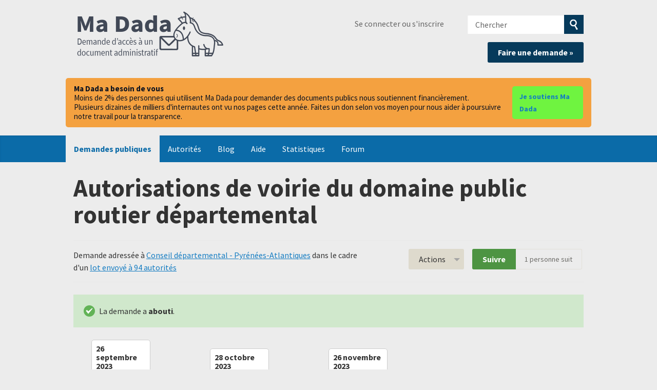

--- FILE ---
content_type: text/html; charset=utf-8
request_url: https://madada.fr/demande/autorisations_de_voirie_du_domai_74
body_size: 65103
content:
<!DOCTYPE html>
<html lang="fr-FR" class="no-js">
  <head>
    <meta charset="utf-8">
    <meta name="csrf-param" content="authenticity_token" />
<meta name="csrf-token" />

    <title>
        Autorisations de voirie du domaine public routier départemental - Une demande d'accès à l'information à Conseil départemental - Pyrénées-Atlantiques - Ma Dada
    </title>

    <link rel="icon" type="image/x-icon" href="/assets/favicon-8b3eba421d6369886757e45f162f231573f7e1ea93311dda098e9ad593ced1ba.ico" />


      <!--[if LTE IE 7]>
<link rel="stylesheet" href="/assets/responsive/application-lte-ie7-8e5a29282fb5b85930582bfbb7f968ea05b2038cae23e444324dbe48115edfd6.css" title="Main" media="all" />
<![endif]-->

<!--[if IE 8]>
<link rel="stylesheet" href="/assets/responsive/application-ie8-8d66de3aa4471d66b07f6a82f3a47c46079f3e125559272082ac2702e8536f56.css" title="Main" media="all" />
<![endif]-->

<!--[if IE 8]>
<link rel="stylesheet" href="/assets/responsive/application-ie8-8d66de3aa4471d66b07f6a82f3a47c46079f3e125559272082ac2702e8536f56.css" title="Main" media="all" />
<![endif]-->

<!--[if GT IE 8]><!-->
<link rel="stylesheet" href="/assets/responsive/application-50cbca25baa78cda333322b03fbd86bf27462c760067947952bb5a08d81644fa.css" title="Main" media="all" />
<!--<![endif]-->

  <link rel="stylesheet" href="/assets/responsive/print-f382691f6b7273571ffb7f402fe142b58891fec1e115fe46abdd8e80a3c064cc.css" media="print" />


        <link rel="alternate" type="application/atom+xml" title="Nouvelles mises à jour pour la demande 'Autorisations de voirie du domaine public routier départemental'" href="https://madada.fr/request/autorisations_de_voirie_du_domai_74/feed">
          <link rel="alternate" type="application/json" title="JSON version of Nouvelles mises à jour pour la demande 'Autorisations de voirie du domaine public routier départemental'" href="https://madada.fr/request/autorisations_de_voirie_du_domai_74/feed.json">
      <link rel="alternate" type="application/json" title="JSON version of this page" href="/demande/autorisations_de_voirie_du_domai_74.json">

    <meta name="viewport" content="width=device-width, initial-scale=1.0" />
    
<meta property="og:site_name" content="Ma Dada" />

  <meta property="og:title" content="Autorisations de voirie du domaine public routier départemental - Une demande d'accès à l'information à Conseil départemental - Pyrénées-Atlantiques" />
  <meta property="og:type" content="article" />

<meta property="og:description" content="Ma Dada est un site associatif qui vous aide à demander des documents publics, dits “administratifs” (rapports, contrats, factures, algorithmes, etc.)" />

    <meta property="article:published_time" content="2023-09-26T23:40:44+02:00" />
    <meta property="article:modified_time" content="2023-11-26T21:53:18+01:00" />
    <meta property="og:description" content="Madame, monsieur,

Les dispositions des articles L.113-2 et suivants du Code de la voirie routière prévoient que l&#39;occupation du domaine public routier soit soumise à autorisation précaire et révocable.
Votre conseil départemental a donc légitimement pris les mesures adéquates dans son règlement de voirie pour la partie du domaine public routier relevant de sa compétence.

Au titre des dispositions du livre III du Code des relations entre le public et l&#39;administration (CRPA), je souhaiterais recevoir communication de la liste des autorisations de voirie délivrées par vos services pour des travaux concernant les ouvrages divers existants ou à construire suivants :
* Les réseaux de télécommunications
* Les réseaux concédés de distribution ou de transport d&#39;électricité ou de gaz
* L&#39;adduction d&#39;eau potable, acheminement d&#39;eaux usées ou pluviales
* Les réseaux de chaleur ou de froid

Cette liste devra légitimement et dans la mesure du possible comporter les informations des cadres du formulaire 14023 :
* Localisation
* Nature et date des travaux
* Dépôt ou stationnement, saillie ou surplomb et aménagement d&#39;accès
* Ouvrages divers

La profondeur d&#39;historique attendue concerne l&#39;ensemble des informations à disposition de vos services.

Selon les termes de l&#39;article L.300-4 du CRPA, cette communication devra être faite dans un format ouvert et réutilisable dans un traitement informatique.
D&#39;après l&#39;article L.312-1-1 du même code, la publication de cette liste et sa tenue à jour sur une plateforme numérique en ligne de votre choix doit faire office de communication.
Vous pourrez alors prendre le soin de m&#39;indiquer en réponse l&#39;endroit où ces documents sont ou seront consultables.

Dans l&#39;attente de l&#39;examen de ces éléments, je me tiens à votre disposition pour tout détail nécessaire.

François Lacombe" />


<meta property="og:image" content="https://madada.fr/assets/logo-opengraph-553e989f6b596ac5cca2dfdb1f84d2e06c4e28c53c72ef55d4b14c057f6d91d2.png" />
<meta property="og:url" content="https://madada.fr/demande/autorisations_de_voirie_du_domai_74" />
<meta property="og:image:width" content="256" />
<meta property="og:image:height" content="256" />

    <!-- <link href='https://fonts.googleapis.com/css?family=Source+Sans+Pro:400,400italic,700&subset=latin,latin-ext' rel='stylesheet' type='text/css'> -->
<!-- Matomo -->
<script type="text/javascript">
  if (window.location.hostname.indexOf('madada.fr') >= 0) {
    var _paq = window._paq || [];
    _paq.push(["setDoNotTrack", true]);
    _paq.push(["disableCookies"]);
    _paq.push(['trackPageView']);
    _paq.push(['enableLinkTracking']);
    (function() {
      var u="https://madada.matomo.cloud/";
      _paq.push(['setTrackerUrl', u+'matomo.php']);
      _paq.push(['setSiteId', '1']);
      var d=document, g=d.createElement('script'), s=d.getElementsByTagName('script')[0];
      g.type='text/javascript'; g.async=true; g.defer=true; g.src='//cdn.matomo.cloud/madada.matomo.cloud/matomo.js'; s.parentNode.insertBefore(g,s);
    })();
  }
</script>
<noscript><p><img src="https://madada.matomo.cloud/matomo.php?idsite=1&amp;rec=1" style="border:0;" alt="" /></p></noscript>
<!-- End Matomo Code -->

    <!-- Replace the html tag's no-js class with js -->
    <script>
      (function(H){
        H.className = H.className.replace(/\bno-js\b/,'js-loaded')
      })(document.documentElement);
    </script>
    
  </head>
  <body class=" ">
    <div class="entirebody">

      <nav aria-label="Skip navigation bar">
        <a href="#content" class="show-with-keyboard-focus-only skip-to-link" tabindex="0">Skip to content</a>
      </nav>

      <!-- begin popups -->
        
        <div id="country-message">
        </div>
      <!-- end popups -->

      <div class="only-show-for-print">
  <p class="print-information">Printed from https://madada.fr/demande/autorisations_de_voirie_du_domai_74 on January 21, 2026 02:52</p>
</div>
<div id="banner" class="banner " role="banner">
  <div id="banner_inner" class="banner_inner">
    <div id="banner_content" class="banner_content">
      <div class="banner_site-title">
        <h1><a id="logo" class="site-title__logo" href="/">Ma Dada</a></h1>
      </div>

      <div class="rsp_menu_button">
        <a href="#banner" class="open"> <i class="icon-menu"></i> Menu </a>
        <a href="#" class="close"> <i class="icon-menu"></i> Close </a>
      </div>

      <div id="user_locale_switcher" class="locale-list">
  </div>
        <div id="logged_in_bar" class="logged_in_bar account-link-menu-item">
  <a class="sign_in_link" href="/profile/sign_in?r=%2Fdemande%2Fautorisations_de_voirie_du_domai_74">Se connecter ou s'inscrire</a>
</div>

      <div id="navigation_search" class="navigation_search">
        <form id="navigation_search_form" class="navigation_search_form" method="get" action="/search" role="search">
          <label class="visually-hidden" for="navigation_search_button">
            Chercher
          </label>
          <input type="search" name="query" id="navigation_search_button" class="navigation_search_button" placeholder="Chercher" title="Entrez votre terme de recherce ici" />
          <button type="submit" style="background-color: #063a5b;">
            <span class="visually-hidden">
              Soumettre la recherche
            </span>
          </button>
        </form>
        <div class="header_request_btn">
          <a class="new-request__make-new-requests" href="/selectionner_autorite" style="float: right;">Faire une demande »</a>
        </div>
      </div>
    </div>

    <style>
#madada-donate-banner {
  width: 100%;
  background-color: #ececec;
  padding-bottom: 1em;
  padding-top: 1em;
}

.madada-donate-inner {
  background-color:#f4a140;
  border-radius: 5px;
  max-width: 64em;
  margin: 0 auto;
  padding: 12px 16px;
  display: flex;
  gap: 12px;
  align-items: center;
  justify-content: space-between;
}

.madada-donate-text {
  color: #0b1220;
  font-size: 15px;
  line-height: 1.2;
  display: flex;
  flex-direction: column;
  gap: 8px;
  align-items: baseline;
}

.madada-donate-btn,
.madada-donate-btn:visited {
  background-color: #6ff440;
  color: #031c2b;
  text-decoration: none;
  padding: 8px 14px;
  border-radius: 5px;
  font-weight: 600;
  font-size: 14px;
  transition: background-color 300ms ease-out;
}

@media (max-width: 720px) {
  .madada-donate-inner {
    flex-direction: column;
    align-items: stretch;
    gap: 10px;
  }
  .madada-donate-text { font-size: 14px; }
  .madada-donate-btn { width: 100%; text-align: center; padding: 10px 12px; }
}
</style>

<div id="madada-donate-banner" role="region" aria-label="Bandeau de dons">
  <div class="madada-donate-inner">
    <div class="madada-donate-text">
      <strong>Ma Dada a besoin de vous</strong>
      <span>Moins de 2% des personnes qui utilisent Ma Dada pour demander des documents publics nous soutiennent financièrement.</span>
      <span>Plusieurs dizaines de milliers d'internautes ont vu nos pages cette année. Faites un don selon vos moyen pour nous aider à poursuivre notre travail pour la transparence.</span>
    </div>
    <a class="madada-donate-btn" href="https://madada.fr/dons" rel="noopener" target="_blank">Je soutiens Ma Dada</a>
  </div>
</div>

    <div id="topnav" class="topnav ">
  <nav aria-label="Main navigation">
    <ul id="navigation" class="navigation">
        <li class="selected">
  <a href="/list">Demandes publiques</a>
</li>

<li class="">
  <a href="/body/list/all">Autorités</a>
</li>

<li class="">
  <a href="/madada_blog">Blog</a>
</li>

<li class="">
  <a href="/help/about">Aide</a>
</li>

<li class="">
  <a href="/stats">Statistiques</a>
</li>

<li class="">
  <a href="/forum">Forum</a>
</li>

    </ul>
  </nav>
</div>


  </div>
</div>



      <div id="wrapper">
        <div id="content" role="main">

          <div id="request_show" class="controller_request">
            








<div class="request-header">
  <div class="row">
    <h1>Autorisations de voirie du domaine public routier départemental</h1>

    <div class="request-header__action-bar-container">
      <div class="request-header__action-bar">

        <p class="request-header__subtitle ">
              Demande adressée à <a href="/body/conseil_departemental_pyrenees_atlantiques">Conseil départemental - Pyrénées-Atlantiques</a> dans le cadre d'un <a href="/info_request_batch/125">lot envoyé à 94 autorités</a>





        </p>

          <div class="request-header__action-bar__actions ">
              <div id="after_actions" class="after-actions">
  <ul class="action-menu after-actions__action-menu">
    <li>
      <a href="#" class="action-menu__button">Actions</a>

      <ul class="action-menu__menu">
          <li class="action-menu__menu__item">
            <span class="action-menu__menu__heading">
              Suite à la demande
            </span>

            <ul class="action-menu__menu__submenu owner_actions">
              <li>
                  <a href="/request/autorisations_de_voirie_du_domai_74/followups/new/7565">Ecrire une réponse</a>
              </li>

                <li>
                  <a href="/request/autorisations_de_voirie_du_domai_74?update_status=1">Mettre à jour le statut de cette demande</a>
                </li>


            </ul>
          </li>


        <li class="action-menu__menu__item">
          <span class="action-menu__menu__heading">
            Conseil départemental - Pyrénées-Atlantiques
          </span>

          <ul class="action-menu__menu__submenu public_body_actions">
            <li>
              <a href="/request/autorisations_de_voirie_du_domai_74/upload">Répondre à la demande</a>
            </li>
          </ul>
        </li>

        <li class="action-menu__menu__item">
          <ul class="action-menu__menu__submenu anyone_actions">

              <li>
               <a href="/request/autorisations_de_voirie_du_domai_74/report/new">Signaler cette demande</a><span class="action-menu__info-link">
                <a href="/help/about#reporting">Aide</a>
              </span>
              </li>

              <li>
                <a href="/request/autorisations_de_voirie_du_domai_74/annotate">Ajouter un commentaire</a>
              </li>


            <li>
              <a href="/request/autorisations_de_voirie_du_domai_74/download">Télécharger un fichier zip de toute la correspondance</a>
            </li>

            <li>
              <a href="/request/autorisations_de_voirie_du_domai_74/details">Voir les détails de l'historique des événements</a>
            </li>

            <li>
              <a tabindex="0" class="js-collapsible-trigger-all" data-text-expanded="Masquer toute la correspondance" data-text-collapsed="Étendre toute la correspondance">Masquer toute la correspondance</a>
            </li>

            <li>
              <div class="feed_link feed_link_action-menu">
  <a href="/request/autorisations_de_voirie_du_domai_74/feed">Flux RSS </a>
  <svg xmlns="http://www.w3.org/2000/svg" width="8" height="8" viewBox="0 0 8 8" alt=""><path fill="#777777" fill-rule="evenodd" d="M.9 3.04a4.07 4.07 0 0 1 4.06 4.08.6.6 0 0 1-1.2 0A2.88 2.88 0 0 0 .9 4.22a.6.6 0 0 1 0-1.19zM.9 0C4.82 0 8 3.2 8 7.12a.6.6 0 0 1-1.19 0A5.93 5.93 0 0 0 .9 1.19.6.6 0 1 1 .9 0zm.14 5.91a1.04 1.04 0 1 1 0 2.09 1.04 1.04 0 0 1 0-2.09z"/></svg>
</div>

            </li>
          </ul>
        </li>
      </ul>
    </li>
  </ul>
</div>


                <div class="action-bar__follow">
    <div class="action-bar__follow-button">
      <div class="feed_link feed_link_toolbar">
        <a class="link_button_green track__action" href="/request/autorisations_de_voirie_du_domai_74/track">Suivre</a>
      </div>
    </div>
    <div class="action-bar__follower-count">
      <span id="follow_count">1</span> personne suit
    </div>
  </div>

          </div>
      </div>
    </div>

    <div class="request-status">
      <div id="request_status" class="request-status-message request-status-message--successful">
        <i class="icon-standalone icon_successful"></i>

        <p>
          La demande a <strong>abouti</strong>.
        </p>
      </div>
    </div>
  </div>
</div>



<style>
.timeline {
    -webkit-box-sizing: border-box;
    box-sizing: border-box;
    position: relative;
    margin-bottom: 1rem;
}

.timeline *,
.timeline :after,
.timeline :before {
    -webkit-box-sizing: inherit;
    box-sizing: inherit;
}

.timeline:not(.timeline--horizontal):before {
    background-color: #ddd;
    bottom: 0;
    content: "";
    left: 50%;
    margin-left: -2px;
    position: absolute;
    top: 0;
    width: 4px;
    z-index: 1;
}

.timeline__wrap {
    overflow: hidden;
    position: relative;
    z-index: 2;
}

.timeline__item {
    font-size: 16px;
    font-size: 1rem;
    padding: 0.625rem 2.5rem 0.625rem 0;
    position: relative;
    width: 50%;
    z-index: 2;
}

.timeline__item:after {
    background-color: #fff;
    border: 4px solid #ddd;
    border-radius: 50%;
    content: "";
    height: 20px;
    position: absolute;
    right: -10px;
    -webkit-transform: translateY(-50%);
    -ms-transform: translateY(-50%);
    transform: translateY(-50%);
    top: 50%;
    width: 20px;
    z-index: 1;
}

.timeline__item.animated {
    -webkit-animation-duration: 1s;
    animation-duration: 1s;
    -webkit-animation-fill-mode: both;
    animation-fill-mode: both;
    opacity: 0;
}

.timeline__item.fadeIn {
    -webkit-animation-name: fadeIn;
    animation-name: fadeIn;
}

.timeline__item--left {
    left: 0;
}

.timeline__item--right {
    left: 50%;
    padding: 0.625rem 0 0.625rem 2.5rem;
}

.timeline__item--right:after {
    left: -10px;
}

.timeline__item--right .timeline__content:before {
    border-bottom: 10px solid transparent;
    border-right: 12px solid #ccc;
    border-left: none;
    border-top: 10px solid transparent;
    left: -12px;
}

.timeline__item--right .timeline__content:after {
    border-bottom: 9px solid transparent;
    border-right: 11px solid #fff;
    border-left: none;
    border-top: 9px solid transparent;
    left: -10px;
}

.timeline__content {
    background-color: #fff;
    border: 1px solid #ccc;
    border-radius: 5px;
    color: #333;
    display: block;
    padding: 0.5rem;
    position: relative;
}

.timeline__content:after,
.timeline__content:before {
    content: "";
    height: 0;
    position: absolute;
    -webkit-transform: translateY(-50%);
    -ms-transform: translateY(-50%);
    transform: translateY(-50%);
    top: 50%;
    width: 0;
}

.timeline__content:before {
    border-bottom: 10px solid transparent;
    border-left: 12px solid #ccc;
    border-top: 10px solid transparent;
    right: -12px;
    z-index: 1;
}

.timeline__content:after {
    border-bottom: 9px solid transparent;
    border-left: 11px solid #fff;
    border-top: 9px solid transparent;
    right: -10px;
    z-index: 2;
}

.timeline__content h2 {
    font-size: 1rem;
    font-weight: 600;
    margin: 0 0 0.625rem;
}

.timeline__content p {
    font-size: 0.9375rem;
    line-height: 1.5;
    margin-bottom: 10px;
}

.timeline--horizontal {
    font-size: 0;
    padding: 0 3.125rem;
    overflow: hidden;
    white-space: nowrap;
}

.timeline--horizontal .timeline-divider {
    background-color: #ddd;
    display: block;
    height: 4px;
    left: 40px;
    position: absolute;
    -webkit-transform: translateY(-50%);
    -ms-transform: translateY(-50%);
    transform: translateY(-50%);
    right: 40px;
    z-index: 1;
}

.timeline--horizontal .timeline__items {
    -webkit-transition: all 0.8s;
    -o-transition: all 0.8s;
    transition: all 0.8s;
    will-change: transform;
}

.timeline--horizontal .timeline__item {
    display: inline-block;
    left: 0;
    padding: 0 0 2.5rem;
    position: relative;
    -webkit-transition: none;
    -o-transition: none;
    transition: none;
    vertical-align: top;
    white-space: normal;
}

.timeline--horizontal .timeline__item:after {
    left: 50%;
    right: auto;
    -webkit-transform: translate(-50%, -50%);
    -ms-transform: translate(-50%, -50%);
    transform: translate(-50%, -50%);
    top: 100%;
}

.timeline--horizontal .timeline__item .timeline__item__inner {
    display: table;
    height: 100%;
    width: 100%;
}

.timeline--horizontal .timeline__item .timeline__content__wrap {
    display: table-cell;
    margin: 0;
    padding: 0;
    vertical-align: bottom;
}

.timeline--horizontal .timeline__item .timeline__content:before {
    border-left: 12px solid transparent;
    border-right: 12px solid transparent;
    border-top: 12px solid #ccc;
    left: 50%;
    right: auto;
    -webkit-transform: translateX(-50%);
    -ms-transform: translateX(-50%);
    transform: translateX(-50%);
    top: 100%;
}

.timeline--horizontal .timeline__item .timeline__content:after {
    border-left: 10px solid transparent;
    border-right: 10px solid transparent;
    border-top: 10px solid #fff;
    left: 50%;
    right: auto;
    -webkit-transform: translateX(-50%);
    -ms-transform: translateX(-50%);
    transform: translateX(-50%);
    top: 100%;
}

.timeline--horizontal .timeline__item--bottom {
    padding: 2.5rem 0 0;
}

.timeline--horizontal .timeline__item--bottom:after {
    top: 0;
}

.timeline--horizontal .timeline__item--bottom .timeline__content__wrap {
    vertical-align: top;
}

.timeline--horizontal .timeline__item--bottom .timeline__content:before {
    border-bottom: 12px solid #ccc;
    border-left: 12px solid transparent;
    border-right: 12px solid transparent;
    border-top: none;
    bottom: 100%;
    top: auto;
}

.timeline--horizontal .timeline__item--bottom .timeline__content:after {
    border-bottom: 10px solid #fff;
    border-left: 10px solid transparent;
    border-right: 10px solid transparent;
    border-top: none;
    bottom: 100%;
    top: auto;
}

.timeline-nav-button {
    background-color: #fff;
    border: 2px solid #ddd;
    border-radius: 50px;
    -webkit-box-sizing: border-box;
    box-sizing: border-box;
    -webkit-box-shadow: none;
    box-shadow: none;
    cursor: pointer;
    display: block;
    height: 40px;
    outline: 0;
    position: absolute;
    text-indent: -9999px;
    -webkit-transform: translateY(-50%);
    -ms-transform: translateY(-50%);
    transform: translateY(-50%);
    top: 50%;
    width: 40px;
    z-index: 10;
}

.timeline-nav-button:disabled {
    opacity: 0.5;
    pointer-events: none;
}

.timeline-nav-button:before {
    background-position: center center;
    background-repeat: no-repeat;
    content: "";
    display: block;
    height: 14px;
    left: 50%;
    position: absolute;
    -webkit-transform: translateX(-50%) translateY(-50%);
    -ms-transform: translateX(-50%) translateY(-50%);
    transform: translateX(-50%) translateY(-50%);
    top: 50%;
    width: 8px;
}

.timeline-nav-button--prev {
    left: 0;
}

.timeline-nav-button--next {
    right: 0;
}

.timeline--mobile {
    padding: 0;
    width: 50%;
    margin-inline: auto;
}

.timeline--mobile:before {
    left: 10px !important;
    margin: 0 !important;
}

.timeline--mobile .timeline__item {
    left: 0;
    padding-left: 40px;
    padding-right: 0;
    width: 100%;
}

.timeline--mobile .timeline__item:after {
    left: 2px;
    margin: 0;
}

.timeline--mobile .timeline__item .timeline__content:before {
    left: -12px;
    border-bottom: 12px solid transparent;
    border-right: 12px solid #ccc;
    border-left: none;
    border-top: 12px solid transparent;
}

.timeline--mobile .timeline__item .timeline__content:after {
    left: -10px;
    border-bottom: 10px solid transparent;
    border-right: 10px solid #fff;
    border-left: none;
    border-top: 10px solid transparent;
}

@-webkit-keyframes fadeIn {
    0% {
        opacity: 0;
        top: 70px;
    }

    100% {
        opacity: 1;
        top: 0;
    }
}

@keyframes fadeIn {
    0% {
        opacity: 0;
        top: 70px;
    }

    100% {
        opacity: 1;
        top: 0;
    }
}

@-webkit-keyframes liftUp {
    0% {
        top: 0;
    }

    100% {
        top: -15px;
    }
}

@keyframes liftUp {
    0% {
        top: 0;
    }

    100% {
        top: -15px;
    }
}

</style>

<div class="timeline">
    <div class="timeline__wrap">
        <div class="timeline__items">
            <div class="timeline__item">
                <div class="timeline__content">
                    <h2><time datetime="2023-09-26T23:40:45+02:00" title="2023-09-26 23:40:45 +0200">26 septembre 2023</time></h2>
                    Demande envoyée
                </div>
            </div>
            <div class="timeline__item">
                <div class="timeline__content">
                    <h2><time datetime="2023-09-26T23:43:40+02:00" title="2023-09-26 23:43:40 +0200">26 septembre 2023</time></h2>
                    Message reçu
                </div>
            </div>
            <div class="timeline__item">
                <div class="timeline__content">
                    <h2><time datetime="2023-10-28T00:00:00+02:00" title="2023-10-28 00:00:00 +0200">28 octobre 2023</time></h2>
                    Refus implicite
                </div>
            </div>
            <div class="timeline__item">
                <div class="timeline__content">
                    <h2><time datetime="2023-11-14T15:55:12+01:00" title="2023-11-14 15:55:12 +0100">14 novembre 2023</time></h2>
                    Message reçu
                </div>
            </div>
            <div class="timeline__item">
                <div class="timeline__content">
                    <h2><time datetime="2023-11-26T21:53:18+01:00" title="2023-11-26 21:53:18 +0100">26 novembre 2023</time></h2>
                    Demande aboutie
                </div>
            </div>
        </div>
    </div>
</div>



  <div class="attachments attachments_summary">
    <div class="attachments__header">
      <h3>
        3 documents obtenus
      </h3>
    </div>

    <ul class="list-of-attachments">
        <li class="attachment" id="attachment-13180">
            <a href="/request/autorisations_de_voirie_du_domai_74/response/7565/attach/3/image003.png?cookie_passthrough=1"><img class="attachment__image" alt="Attachment" src="/assets/content_type/icon_image_png_large-c75d931ec8ad72b187cbffdbbe59e796dc767de342f3037f1018a09de59b02df.png" /></a>

            <p class="attachment__name">
              image003.png
            </p>

            <p class="attachment__meta">
              79K
              <a href="/request/autorisations_de_voirie_du_domai_74/response/7565/attach/3/image003.png?cookie_passthrough=1">Ouvrir</a>&nbsp;

              


              <a href="https://madada.fr/request/autorisations_de_voirie_du_domai_74#incoming-7565">Voir le message</a>
            </p>
</li>        <li class="attachment" id="attachment-13181">
            <a href="/request/autorisations_de_voirie_du_domai_74/response/7565/attach/4/accords%20techniques.zip?cookie_passthrough=1"><img class="attachment__image" alt="Attachment" src="/assets/content_type/icon_application_zip_large-916c11885b62fa5a60ca8cf87f67784b496ad254c3f45d3d247c3b7aa25c89ce.png" /></a>

            <p class="attachment__name">
              accords techniques.zip
            </p>

            <p class="attachment__meta">
              777K
              <a href="/request/autorisations_de_voirie_du_domai_74/response/7565/attach/4/accords%20techniques.zip?cookie_passthrough=1">Ouvrir</a>&nbsp;

              


              <a href="https://madada.fr/request/autorisations_de_voirie_du_domai_74#incoming-7565">Voir le message</a>
            </p>
</li>        <li class="attachment" id="attachment-13182">
            <a href="/request/autorisations_de_voirie_du_domai_74/response/7565/attach/5/permissions%20de%20voirie.zip?cookie_passthrough=1"><img class="attachment__image" alt="Attachment" src="/assets/content_type/icon_application_zip_large-916c11885b62fa5a60ca8cf87f67784b496ad254c3f45d3d247c3b7aa25c89ce.png" /></a>

            <p class="attachment__name">
              permissions de voirie.zip
            </p>

            <p class="attachment__meta">
              1.6M
              <a href="/request/autorisations_de_voirie_du_domai_74/response/7565/attach/5/permissions%20de%20voirie.zip?cookie_passthrough=1">Ouvrir</a>&nbsp;

              


              <a href="https://madada.fr/request/autorisations_de_voirie_du_domai_74#incoming-7565">Voir le message</a>
            </p>
</li>    </ul>

    <a href="#" class="attachments__show-more" style="display: none;" data-show-all="Voir toutes les pièces jointes" data-show-fewer="Voir moins de pièces jointes"></a>
  </div>


<div id="left_column" class="left_column">
  

      <div class="ff-print-fix"></div>

<div class="outgoing correspondence js-collapsible" id="outgoing-46304">
  


    <div class="correspondence__header correspondence__header--with-delivery-status">
      <span class="correspondence__header__author js-collapsible-trigger">
          Message envoyé
      </span>

      <a class="correspondence__header__date" href="#outgoing-46304">
          <time datetime="2023-09-26T23:40:45+02:00" title="2023-09-26 23:40:45 +0200">26 septembre 2023</time>
</a>
        <div class="correspondence__header__delivery-status">
          <a class="toggle-delivery-log toggle-delivery-log--delivered js-toggle-delivery-log" data-delivery-status="delivered" href="/outgoing_messages/46304/delivery_status">            Réceptionné</a>        </div>
    </div>

    <div class="js-delivery-log-ajax-error" hidden aria-hidden="true" style="display: none; visibility: hidden;">
      <p>Vous pouvez télécharger les logs du serveur mail pour ce message.</p>
      <p><a target="_blank" href="/outgoing_messages/46304/delivery_status">Essayer d'ouvrir les logs dans une nouvelle fenêtre.</a></p>
    </div>

    <div class="correspondence_text">
      <div><p>Madame, monsieur,</p>

<p>Les dispositions des articles L.113-2 et suivants du Code de la voirie routière prévoient que l'occupation du domaine public routier soit soumise à autorisation précaire et révocable.
<br />Votre conseil départemental a donc légitimement pris les mesures adéquates dans son règlement de voirie pour la partie du domaine public routier relevant de sa compétence.</p>

<p>Au titre des dispositions du livre III du Code des relations entre le public et l'administration (CRPA), je souhaiterais recevoir communication de la liste des autorisations de voirie délivrées par vos services pour des travaux concernant les ouvrages divers existants ou à construire suivants :
<br />* Les réseaux de télécommunications
<br />* Les réseaux concédés de distribution ou de transport d'électricité ou de gaz
<br />* L'adduction d'eau potable, acheminement d'eaux usées ou pluviales
<br />* Les réseaux de chaleur ou de froid</p>

<p>Cette liste devra légitimement et dans la mesure du possible comporter les informations des cadres du formulaire 14023 :
<br />* Localisation
<br />* Nature et date des travaux
<br />* Dépôt ou stationnement, saillie ou surplomb et aménagement d'accès
<br />* Ouvrages divers</p>

<p>La profondeur d'historique attendue concerne l'ensemble des informations à disposition de vos services.</p>

<p>Selon les termes de l'article L.300-4 du CRPA, cette communication devra être faite dans un format ouvert et réutilisable dans un traitement informatique.
<br />D'après l'article L.312-1-1 du même code, la publication de cette liste et sa tenue à jour sur une plateforme numérique en ligne de votre choix doit faire office de communication.
<br />Vous pourrez alors prendre le soin de m'indiquer en réponse l'endroit où ces documents sont ou seront consultables.</p>

<p>Dans l'attente de l'examen de ces éléments, je me tiens à votre disposition pour tout détail nécessaire.</p>

<p>François Lacombe</p></div>
    </div>

    <p class="event_actions">

    </p>



      <div class="correspondence__footer">
  <div class="correspondence__footer__cplink">
    <input type="text" id="" value="https://madada.fr/request/autorisations_de_voirie_du_domai_74#outgoing-46304" class="cplink__field" />

    <a class="cplink__button">Créer un lien vers</a>

    <a class="cplink__button" href="/request/autorisations_de_voirie_du_domai_74/report/new?outgoing_message_id=46304">Signaler</a>
  </div>
</div>

</div>



      <div class="ff-print-fix"></div>

<div class="incoming correspondence normal js-collapsible " id="incoming-7392">
  <div class="correspondence__header">
    <span class="correspondence__header__author js-collapsible-trigger">
        Conseil départemental - Pyrénées-Atlantiques
    </span>

    <a class="correspondence__header__date" href="#incoming-7392">
      <time datetime="2023-09-26T23:40:49+02:00" title="2023-09-26 23:40:49 +0200">26 septembre 2023</time>
</a>  </div>

  


      <div class="correspondence_text">
        
<div id="attachment-12793">
      <p>Bonjour,</p>

<p> &nbsp;</p>

<p> Vous avez adressé une saisine électronique au Département des
<br /> Pyrénées-Atlantiques. Le présent accusé d'enregistrement atteste de la
<br /> bonne réception de votre saisine. Cet accusé d'enregistrement ne préjuge
<br /> pas de la complétude ou de la recevabilité du dossier.</p>

<p> Si l'instruction de votre dossier nécessite des informations
<br /> complémentaires, le service instructeur compétent vous contactera et vous
<br /> indiquera la liste et le délai imparti pour les fournir.</p>

<p> Ne répondez pas directement à ce message, celui-ci vous est envoyé
<br /> automatiquement et aucun traitement ne pourrait être effectué sur un
<br /> éventuel retour.&nbsp;</p>

<p> &nbsp;</p>

<p> Cordialement</p>
</div>
      </div>

    <p class="event_actions">
    </p>



      <div class="correspondence__footer">
  <div class="correspondence__footer__cplink">
    <input type="text" id="" value="https://madada.fr/request/autorisations_de_voirie_du_domai_74#incoming-7392" class="cplink__field" />

    <a class="cplink__button">Créer un lien vers</a>

    <a class="cplink__button" href="/request/autorisations_de_voirie_du_domai_74/report/new?incoming_message_id=7392">Signaler</a>
  </div>
</div>

</div>




      <div class="ff-print-fix"></div>



      <div class="ff-print-fix"></div>



      <div class="ff-print-fix"></div>

<div class="incoming correspondence normal js-collapsible " id="incoming-7565">
  <div class="correspondence__header">
    <span class="correspondence__header__author js-collapsible-trigger">
        Conseil départemental - Pyrénées-Atlantiques
    </span>

    <a class="correspondence__header__date" href="#incoming-7565">
      <time datetime="2023-11-14T15:54:55+01:00" title="2023-11-14 15:54:55 +0100">14 novembre 2023</time>
</a>  </div>

  


      <div class="correspondence_text">
          <div class="attachments">
    <div class="attachments__header">
      <h3>
        3 pièces jointes
      </h3>
    </div>

    <ul class="list-of-attachments">
        <li class="attachment" id="attachment-13180">
            <a href="/request/autorisations_de_voirie_du_domai_74/response/7565/attach/3/image003.png?cookie_passthrough=1"><img class="attachment__image" alt="Attachment" src="/assets/content_type/icon_image_png_large-c75d931ec8ad72b187cbffdbbe59e796dc767de342f3037f1018a09de59b02df.png" /></a>

            <p class="attachment__name">
              image003.png
            </p>

            <p class="attachment__meta">
              79K
              <a href="/request/autorisations_de_voirie_du_domai_74/response/7565/attach/3/image003.png?cookie_passthrough=1">Télécharger</a>

              


            </p>
</li>        <li class="attachment" id="attachment-13181">
            <a href="/request/autorisations_de_voirie_du_domai_74/response/7565/attach/4/accords%20techniques.zip?cookie_passthrough=1"><img class="attachment__image" alt="Attachment" src="/assets/content_type/icon_application_zip_large-916c11885b62fa5a60ca8cf87f67784b496ad254c3f45d3d247c3b7aa25c89ce.png" /></a>

            <p class="attachment__name">
              accords techniques.zip
            </p>

            <p class="attachment__meta">
              777K
              <a href="/request/autorisations_de_voirie_du_domai_74/response/7565/attach/4/accords%20techniques.zip?cookie_passthrough=1">Télécharger</a>

              


            </p>
</li>        <li class="attachment" id="attachment-13182">
            <a href="/request/autorisations_de_voirie_du_domai_74/response/7565/attach/5/permissions%20de%20voirie.zip?cookie_passthrough=1"><img class="attachment__image" alt="Attachment" src="/assets/content_type/icon_application_zip_large-916c11885b62fa5a60ca8cf87f67784b496ad254c3f45d3d247c3b7aa25c89ce.png" /></a>

            <p class="attachment__name">
              permissions de voirie.zip
            </p>

            <p class="attachment__meta">
              1.6M
              <a href="/request/autorisations_de_voirie_du_domai_74/response/7565/attach/5/permissions%20de%20voirie.zip?cookie_passthrough=1">Télécharger</a>

              


            </p>
</li>    </ul>

    <a href="#" class="attachments__show-more" style="display: none;" data-show-all="Voir toutes les pièces jointes" data-show-fewer="Voir moins de pièces jointes"></a>
  </div>

<div id="attachment-13179">
      <p>Monsieur,</p>

<p> Veuillez trouver, en pièce jointe, dans deux fichiers, les autorisations
<br /> de voirie délivrées qui ont été prises par le Département des
<br /> Pyrénées-Atlantiques pour les travaux suivants :</p>

<p> ü&nbsp; Réseaux de télécommunications,</p>

<p> ü&nbsp; Réseaux concédés de distribution ou de transport d'électricité ou de
<br /> gaz,</p>

<p> ü&nbsp; Adduction d'eau potable, acheminement d'eaux usées ou pluviales.</p>

<p> Cette communication est faite dans un format ouvert et réutilisable dans
<br /> un traitement informatique.</p>

<p> Nous vous en souhaitons une bonne réception.</p>

<p> &nbsp;</p>

<p> &nbsp;</p>

<p> [1]Capture d’écran 2023-[numéro de téléphone caché]</p>

<p> &nbsp;</p>

<p> &nbsp;</p>

<p> &nbsp;</p>

<p> &nbsp;</p>

<p> &nbsp;</p>

<p> &nbsp;</p>

<p> &nbsp;</p>

<p> &nbsp;</p>

<p> &nbsp;</p>

<p> &nbsp;</p>

<p> &nbsp;</p>

<p> &nbsp;</p>

<p> &nbsp;</p>

<p> &nbsp;</p>

<p> &nbsp;</p>

<p> &nbsp;</p>

<p> &nbsp;</p>

<p> &nbsp;</p>

<p> &nbsp;</p>

<p>References</p>

<p> Visible links</p>
</div>
      </div>

    <p class="event_actions">
    </p>



      <div class="correspondence__footer">
  <div class="correspondence__footer__cplink">
    <input type="text" id="" value="https://madada.fr/request/autorisations_de_voirie_du_domai_74#incoming-7565" class="cplink__field" />

    <a class="cplink__button">Créer un lien vers</a>

    <a class="cplink__button" href="/request/autorisations_de_voirie_du_domai_74/report/new?incoming_message_id=7565">Signaler</a>
  </div>
</div>

</div>




      <div class="ff-print-fix"></div>



      <div class="ff-print-fix"></div>

<div class="outgoing correspondence js-collapsible" id="outgoing-46647">
  


    <div class="correspondence__header correspondence__header--with-delivery-status">
      <span class="correspondence__header__author js-collapsible-trigger">
          Message envoyé
      </span>

      <a class="correspondence__header__date" href="#outgoing-46647">
          <time datetime="2023-11-26T22:11:15+01:00" title="2023-11-26 22:11:15 +0100">26 novembre 2023</time>
</a>
        <div class="correspondence__header__delivery-status">
          <a class="toggle-delivery-log toggle-delivery-log--delivered js-toggle-delivery-log" data-delivery-status="delivered" href="/outgoing_messages/46647/delivery_status">            Réceptionné</a>        </div>
    </div>

    <div class="js-delivery-log-ajax-error" hidden aria-hidden="true" style="display: none; visibility: hidden;">
      <p>Vous pouvez télécharger les logs du serveur mail pour ce message.</p>
      <p><a target="_blank" href="/outgoing_messages/46647/delivery_status">Essayer d'ouvrir les logs dans une nouvelle fenêtre.</a></p>
    </div>

    <div class="correspondence_text">
      <div><p>Madame, Monsieur,</p>

<p>J'accuse bonne réception de votre réponse du 14 novembre dernier et vous en remercie.
<br />Les données fournies permettent de répondre correctement à la demande initiale.
<br />Le format cartographique est particulièrement adapté.</p>

<p>A titre informel, je souhaiterais que ces données puissent être publiées puis tenues à jour sur la plateforme <a href="https://data.gouv.fr" rel="nofollow">https://data.gouv.fr</a> sur laquelle le Conseil Départemental dispose déjà d'une organisation.
<br /><a href="https://www.data.gouv.fr/fr/organizations/conseil-departemental-des-pyrenees-atlantiques/" rel="nofollow">https://www.data.gouv.fr/fr/organization...</a>
<br />Cela faciliterait grandement la réutilisation de ces informations à l'avenir.</p>

<p>Bien cordialement,</p>

<p>François Lacombe</p></div>
    </div>

    <p class="event_actions">

    </p>



      <div class="correspondence__footer">
  <div class="correspondence__footer__cplink">
    <input type="text" id="" value="https://madada.fr/request/autorisations_de_voirie_du_domai_74#outgoing-46647" class="cplink__field" />

    <a class="cplink__button">Créer un lien vers</a>

    <a class="cplink__button" href="/request/autorisations_de_voirie_du_domai_74/report/new?outgoing_message_id=46647">Signaler</a>
  </div>
</div>

</div>





    <div class="request-footer__action-bar-container">
      <div class="request-footer__action-bar__actions">
          <div id="after_actions" class="after-actions">
  <ul class="action-menu after-actions__action-menu">
    <li>
      <a href="#" class="action-menu__button">Actions</a>

      <ul class="action-menu__menu">
          <li class="action-menu__menu__item">
            <span class="action-menu__menu__heading">
              Suite à la demande
            </span>

            <ul class="action-menu__menu__submenu owner_actions">
              <li>
                  <a href="/request/autorisations_de_voirie_du_domai_74/followups/new/7565">Ecrire une réponse</a>
              </li>

                <li>
                  <a href="/request/autorisations_de_voirie_du_domai_74?update_status=1">Mettre à jour le statut de cette demande</a>
                </li>


            </ul>
          </li>


        <li class="action-menu__menu__item">
          <span class="action-menu__menu__heading">
            Conseil départemental - Pyrénées-Atlantiques
          </span>

          <ul class="action-menu__menu__submenu public_body_actions">
            <li>
              <a href="/request/autorisations_de_voirie_du_domai_74/upload">Répondre à la demande</a>
            </li>
          </ul>
        </li>

        <li class="action-menu__menu__item">
          <ul class="action-menu__menu__submenu anyone_actions">

              <li>
               <a href="/request/autorisations_de_voirie_du_domai_74/report/new">Signaler cette demande</a><span class="action-menu__info-link">
                <a href="/help/about#reporting">Aide</a>
              </span>
              </li>

              <li>
                <a href="/request/autorisations_de_voirie_du_domai_74/annotate">Ajouter un commentaire</a>
              </li>


            <li>
              <a href="/request/autorisations_de_voirie_du_domai_74/download">Télécharger un fichier zip de toute la correspondance</a>
            </li>

            <li>
              <a href="/request/autorisations_de_voirie_du_domai_74/details">Voir les détails de l'historique des événements</a>
            </li>

            <li>
              <a tabindex="0" class="js-collapsible-trigger-all" data-text-expanded="Masquer toute la correspondance" data-text-collapsed="Étendre toute la correspondance">Masquer toute la correspondance</a>
            </li>

            <li>
              <div class="feed_link feed_link_action-menu">
  <a href="/request/autorisations_de_voirie_du_domai_74/feed">Flux RSS </a>
  <svg xmlns="http://www.w3.org/2000/svg" width="8" height="8" viewBox="0 0 8 8" alt=""><path fill="#777777" fill-rule="evenodd" d="M.9 3.04a4.07 4.07 0 0 1 4.06 4.08.6.6 0 0 1-1.2 0A2.88 2.88 0 0 0 .9 4.22a.6.6 0 0 1 0-1.19zM.9 0C4.82 0 8 3.2 8 7.12a.6.6 0 0 1-1.19 0A5.93 5.93 0 0 0 .9 1.19.6.6 0 1 1 .9 0zm.14 5.91a1.04 1.04 0 1 1 0 2.09 1.04 1.04 0 0 1 0-2.09z"/></svg>
</div>

            </li>
          </ul>
        </li>
      </ul>
    </li>
  </ul>
</div>


            <div class="action-bar__follow">
    <div class="action-bar__follow-button">
      <div class="feed_link feed_link_toolbar">
        <a class="link_button_green track__action" href="/request/autorisations_de_voirie_du_domai_74/track">Suivre</a>
      </div>
    </div>
    <div class="action-bar__follower-count">
      <span id="follow_count">1</span> personne suit
    </div>
  </div>

          <!-- template changed here -->
          
          <!-- end template changed here -->
      </div>
    </div>
</div>

  <div id="right_column" class="sidebar right_column" role="complementary">
  <div class="sidebar__section new-request-cta">
    <h2 class="new-request__title">Une question à poser à une autorité publique&nbsp;?</h2>
<p class="new-request__description">Lancez votre propre demande</p>
<a class="new-request__make-new-requests" href="/select_authority">
  Faire une demande &raquo;
</a>
  </div>

  <div class="sidebar__section">
    <h2>TAGS</h2>
      Cette demande n'a pas de tags.

    <!-- remove "false" below once the js code to update the page is working -->
  </div>

    <div class="sidebar__section pro-upsell">
    <strong><a href="/pro">Ma Dada ++</a></strong> offre des outils puissants aux journalistes (c'est gratuit!)
  </div>




    <div class="sidebar__section sidebar__part-of-batch">
    <h2>Plus de demandes dans ce lot</h2>

    <p>
      Cette demande fait partie d'une <a href="/info_request_batch/125">demande groupée envoyée à 94 autorités</a>
    </p>

    <a href="/request/autorisations_de_voirie_du_domai_73">Précédent</a> |
<a href="/request/autorisations_de_voirie_du_domai_75">Suivant</a>

  </div>


  

  


    <div class="sidebar__section sidebar__similar-requests">
  <h2>Demandes similaires</h2>


    
<div class="request_short_listing">
  <h3 class="request_short_listing__title">
    <a href="/request/autorisations_de_voirie_du_domai_5?utm_campaign=alaveteli-experiments-87&amp;utm_content=sidebar_similar_requests&amp;utm_medium=link&amp;utm_source=ma+dada">
      Autorisations de voirie du domaine public routier départemental
</a>  </h3>

  <p class="request_short_listing__authority">
    <a href="/body/conseil_departemental_ardeche">Conseil départemental - Ardèche</a>
  </p>
</div>

    
<div class="request_short_listing">
  <h3 class="request_short_listing__title">
    <a href="/request/autorisations_de_voirie_du_domai_30?utm_campaign=alaveteli-experiments-87&amp;utm_content=sidebar_similar_requests&amp;utm_medium=link&amp;utm_source=ma+dada">
      Autorisations de voirie du domaine public routier départemental
</a>  </h3>

  <p class="request_short_listing__authority">
    <a href="/body/conseil_departemental_essonne">Conseil départemental - Essonne</a>
  </p>
</div>

    
<div class="request_short_listing">
  <h3 class="request_short_listing__title">
    <a href="/request/autorisations_de_voirie_du_domai_32?utm_campaign=alaveteli-experiments-87&amp;utm_content=sidebar_similar_requests&amp;utm_medium=link&amp;utm_source=ma+dada">
      Autorisations de voirie du domaine public routier départemental
</a>  </h3>

  <p class="request_short_listing__authority">
    <a href="/body/conseil_departemental_eure_et_loir">Conseil départemental - Eure-et-Loir</a>
  </p>
</div>

    
<div class="request_short_listing">
  <h3 class="request_short_listing__title">
    <a href="/request/autorisations_de_voirie_du_domai_35?utm_campaign=alaveteli-experiments-87&amp;utm_content=sidebar_similar_requests&amp;utm_medium=link&amp;utm_source=ma+dada">
      Autorisations de voirie du domaine public routier départemental
</a>  </h3>

  <p class="request_short_listing__authority">
    <a href="/body/conseil_departemental_gers">Conseil départemental - Gers</a>
  </p>
</div>

    
<div class="request_short_listing">
  <h3 class="request_short_listing__title">
    <a href="/request/autorisations_de_voirie_du_domai_43?utm_campaign=alaveteli-experiments-87&amp;utm_content=sidebar_similar_requests&amp;utm_medium=link&amp;utm_source=ma+dada">
      Autorisations de voirie du domaine public routier départemental
</a>  </h3>

  <p class="request_short_listing__authority">
    <a href="/body/conseil_departemental_haute_savoie">Conseil départemental - Haute-Savoie</a>
  </p>
</div>

    
<div class="request_short_listing">
  <h3 class="request_short_listing__title">
    <a href="/request/autorisations_de_voirie_du_domai_47?utm_campaign=alaveteli-experiments-87&amp;utm_content=sidebar_similar_requests&amp;utm_medium=link&amp;utm_source=ma+dada">
      Autorisations de voirie du domaine public routier départemental
</a>  </h3>

  <p class="request_short_listing__authority">
    <a href="/body/conseil_departemental_herault">Conseil départemental - Hérault</a>
  </p>
</div>

    
<div class="request_short_listing">
  <h3 class="request_short_listing__title">
    <a href="/request/autorisations_de_voirie_du_domai_52?utm_campaign=alaveteli-experiments-87&amp;utm_content=sidebar_similar_requests&amp;utm_medium=link&amp;utm_source=ma+dada">
      Autorisations de voirie du domaine public routier départemental
</a>  </h3>

  <p class="request_short_listing__authority">
    <a href="/body/conseil_departemental_jura">Conseil départemental - Jura</a>
  </p>
</div>

    
<div class="request_short_listing">
  <h3 class="request_short_listing__title">
    <a href="/request/autorisations_de_voirie_du_domai_59?utm_campaign=alaveteli-experiments-87&amp;utm_content=sidebar_similar_requests&amp;utm_medium=link&amp;utm_source=ma+dada">
      Autorisations de voirie du domaine public routier départemental
</a>  </h3>

  <p class="request_short_listing__authority">
    <a href="/body/conseil_departemental_lot_et_garonne">Conseil départemental - Lot-et-Garonne</a>
  </p>
</div>

    
<div class="request_short_listing">
  <h3 class="request_short_listing__title">
    <a href="/request/autorisations_de_voirie_du_domai_89?utm_campaign=alaveteli-experiments-87&amp;utm_content=sidebar_similar_requests&amp;utm_medium=link&amp;utm_source=ma+dada">
      Autorisations de voirie du domaine public routier départemental
</a>  </h3>

  <p class="request_short_listing__authority">
    <a href="/body/conseil_departemental_var">Conseil départemental - Var</a>
  </p>
</div>

    
<div class="request_short_listing">
  <h3 class="request_short_listing__title">
    <a href="/request/autorisations_de_voirie_du_domai_91?utm_campaign=alaveteli-experiments-87&amp;utm_content=sidebar_similar_requests&amp;utm_medium=link&amp;utm_source=ma+dada">
      Autorisations de voirie du domaine public routier départemental
</a>  </h3>

  <p class="request_short_listing__authority">
    <a href="/body/conseil_departemental_vienne">Conseil départemental - Vienne</a>
  </p>
</div>


    <p class="sidebar_similar_requests__more-link">
      <a href="/request/autorisations_de_voirie_du_domai_74/similar?utm_campaign=alaveteli-experiments-87&amp;utm_content=sidebar_similar_requests&amp;utm_medium=link&amp;utm_source=ma+dada">Plus de demandes similaires</a>
    </p>
</div>


  <div class="sidebar__section">
    <!-- this link with this wording is here for legal reasons, discuss with
         board and our lawyer before changing or removing it -->
    <p class="copyright-notice">
      <small>
        <a href="https://doc.madada.fr/prada/gestion-des-demandes/#droit-dauteur">Êtes-vous le propriétaire d'un droit d'auteur commercial sur cette page ?</a>
      </small>
    </p>
  </div>
</div>



          </div>
          <div style="clear:both"></div>
        </div>
      </div>

      <nav aria-label="Skip footer">
        <a href="#content" class="show-with-keyboard-focus-only skip-to-link">
          Retour au contenu
        </a>
      </nav>

      <div class="footer" id="footer" role="contentinfo">
  <div class="row">
    <div class="footer__about">
      <p> Ma Dada est un projet de l'association OpenKnowledge France</p>
      <a href="https://okfn.fr" target="_blank">
        <div class="okfnfr_logo"></div>
      </a>
      <ul class="about__contact-links">
        <li>
          <a href="https://doc.madada.fr/a_propos/">Qui sommes-nous ?</a>
        </li>
        <li>
          <a href="/help/contact">Nous contacter</a>
        </li>
        <li>
          <a href="https://doc.madada.fr/usagers/charte/">Charte d'usage</a>
        </li>
        <li>
          <a href="https://doc.madada.fr/usagers/confidentialite">Mention légales - Politique de Confidentialité</a>
        </li>
      </ul>
    </div>
    <div class="col-sm-3 footer__about" style="padding: 2em; background-color:gray; border-radius: 5px">
      <div class="madada-footer__donate">
        <p>
          Vos dons nous permettent de maintenir Ma Dada.
        </p>
        <p>
          Soutenez-nous <a href="https://liberapay.com/madada/">sur Liberapay</a> ou <a href="https://madada.fr/dons">via HelloAsso</a>.
        </p>
      </div>
    </div>
  </div>
  <div class="footer__final">
    <div class="row">
      <div class="final__social-links">
        <ul>
          <li>
            <a href="https://gitlab.com/madada-team">
              <div style="background-image: url(https://madada.fr/assets/gitlab-ab59b6db60c342a0fec0b0b537be5bcef42e918ba94f5a02f60e9fef23692b9a.svg);width: 30px;height: 30px;background-repeat: no-repeat;margin-bottom: 1em"></div>
              Code source</a>
          </li>
          <li>
            <a href="https://mamot.fr/@madadafr">
              <div style="background-image: url(https://madada.fr/assets/mastodon-9cfa457ee375c4fdd4c2bdf92abf3c7954cfe38e3b93998d2f76ac5fe1bc351a.svg);width: 30px;height: 30px;margin-bottom: 1em"></div>
              Mastodon</a>
          </li>
          <li>
            <a href="https://aperi.tube/c/madada_channel/videos">
              <div style="background-image: url(https://madada.fr/assets/peertube-8f5ca3a2c502161d0a46db9c2fe668e611a925e3ad08dd1f270f1d311eb770b1.svg);width: 30px;height: 30px;margin-bottom: 1em"></div>
              Vidéos</a>
          </li>
          <li>
            <a href="https://forum.madada.fr">
              <div style="background-image: url(https://madada.fr/assets/discourse-4de37e24c9e4edc1712c211733bd830b156608c69ed8f458a8652db5810ffcb5.svg); width: 30px;height: 30px;margin-bottom: 1em"></div>
              Forum</a>
          </li>
        </ul>
      </div>
    </div>
  </div>
</div>

    </div>

      

      <script src="/assets/application-d347e0f1101eed046a1f9354366e3f012a7769be1f106dd4706b05c0d1dade3f.js"></script>



      
  <script src="/assets/request-timeline-16773b77231c908edcc3d9c9f3d882c8eb572359a5d96f30af99cc6f5a8b476c.js"></script>

  <script src="/assets/request-attachments-bbc9b56bbe5a258b5c8ed43a32d0de342c32aaa5d8b6273dcff9204156c64246.js"></script>


    <script>
  jQuery('#user_locale_switcher').find('.locale-list-trigger').each(function() {
    jQuery(this).click(function(){
      jQuery(this).parent().toggleClass('active');
    });
  });
</script>
<script src="/assets/tagging_widgets-cb0fe32be30c4de93543ea1d919d4104cadad4c5db838b3b22c9679b45ed7ae6.js"></script>
<script src="/assets/search_cada_opinions-8caec97cb3fd20ef8e8ba63f154c8d3934c8af5b7f0d87eb348616e8190f7151.js"></script>

<script>
(function($) {
  // Define the tree as a list of items so we can feed it to
  // meilisearch. Compute a breadcrumbs path for each item,
  // by concatenating the steps leading to it, so that search
  // can match the full set of words.
    tree = [
      {
        id: 123,
        parent: null,
        q: "Le document que je souhaite demander concerne:",
        r: [
          {
            t: "La santé, les prestations sociales",
            goto: 224,
          },
          {
            t: "La santé et sécurité au travail",
            goto: 225,
          },
          {
            t: "La fonction publique",
            goto: 226,
          },
          {
            t: "L'urbanisme",
            goto: 227,
          },
          {
            t: "Les finances locales",
            goto: 228,
          },
          {
            t: "Un marché public",
            goto: 229,
          },
          {
            t: "Autres thèmes",
            goto: 230,
          },
        ]
      },
      {
        id: 224,
        parent: 123,
        q: "De quel type de document s'agit-il?",
        r: [
          {
            t: "Relevés CPAM, CAF, retraites",
            comm: false,
            madada: false,
          },
          {
            t: "Dossier médical personnel ou éléments relatifs au secret médical d’une personne vivante ou décédée il y a moins de 25 ans",
            comm: false,
            madada: false,
          },
          {
            t: "Dossier médical concernant une personne décédée depuis plus de 25 ans (ou née il y a plus de 120 ans si la date de décès est inconnue)",
            comm: true,
            madada: true,
          },
        ],
      },
      {
        id: 225,
        parent: 123,
        q: "De quel type de document s'agit-il?",
        r: [
          {
            t: "Attestations, consignes, résultats et rapports relatifs aux vérifications et contrôles",
            comm: true,
            madada: true,
            notes: "Communicable si le document date de plus de 50 ans",
          },
          {
            t: "Observations et mises en demeure notifiées par l'inspection du travail",
            comm: true,
            madada: true,
            notes: "Communicable si le document date de plus de 50 ans",
          },
        ],
      },
      {
        id: 226,
        parent: 123,
        q: "De quel type de document s'agit-il?",
        r: [
          {
            t: "Un dossier d'agent public",
            comm: true,
            madada: false,
          },
          {
            t: "L'organigramme d'un service,  une liste d'agents",
            comm: true,
            madada: true,
          },
        ],
      },
      {
        id: 227,
        parent: 123,
        q: "De quel type de document s'agit-il?",
        r: [
          {
            t: "Un permis de construire, de démolir, d'aménager",
            comm: true,
            madada: false,
            notes: "Les documents préparatoires ne sont pas communicables",
          },
          {
            t: "Un Plan Local d'Urbanisme (PLU) ou un Plan d'Occupation des Sols (POS)",
            comm: true,
            madada: true,
            notes: "Les documents préparatoires ne sont pas communicables",
          },
        ],
      },
      {
        id: 228,
        parent: 123,
        q: "De quel type de document s'agit-il?",
        r: [
          {
            t: "Le budget, les factures",
            comm: true,
            madada: true,
          },
          {
            t: "Les subventions accordées aux associations",
            comm: true,
            madada: true,
          },
        ],
      },
      {
        id: 229,
        parent: 123,
        q: "De quel type de document s'agit-il?",
        r: [
          {
            t: "Le Bordereau des Prix Unitaires (BPU), la décomposition des prix globaux et forfaitaires (DPGF), un mémoire technique",
            comm: false,
            madada: false,
          },
        ],
      },
      {
        id: 230,
        parent: 123,
        q: "De quel type de document s'agit-il?",
        r: [
          {
            t: "Délibérations des collectivités territoriales (compte rendu ou procès-verbal)",
            comm: true,
            madada: true,
            notes: "Communicable sauf délibérations concernant la vie privée, par exemple concernant le licenciement d'un agent pour faute",
          },
          {
            t: "Documents parlementaires",
            comm: false,
            madada: false,
            notes: "Les documents produits par une assemblée parlementaire ne sont en principe pas soumis au droit d'accès",
          },
        ],
      },
    ];

    /*
     * display the outcome of the series of questions
     */
    function showResult(node){
      var r = $("#result");
      r.empty();
      if (node.comm && !node.madada) {
        r.append("<div class='result'>Ces documents sont probablement communicables, mais pas via Ma Dada, parce qu'il existe des restrictions à leur diffusion. Ceci est le cas pour des documents qui ne peuvent être communiqués qu'à des personnes spécifiques. Nous vous recommandons de contacter directement le service en question, hors de Ma Dada.</div>");
      } else if (node.comm && node.madada) {
        r.append('<div class="result">Ces documents peuvent être demandés via Ma Dada.</div>');
      } else {
        r.append('<div class="result">Ces documents ne sont pas communicables.</div>');
      }
      if (node.notes !== undefined) {
        r.append(`<span>${node.notes}</span>`);
      }

      r.append("<div><em>Notez que Ma Dada ne peut garantir la communicabilité (ou non) des documents que vous souhaitez demander. Il existe de nombreux cas d'exceptions difficiles à résumer ici.</em></div>");
    };

    /*
     * Traverse the decision tree, this is only callable on questions:
     * the leaves of the decision tree should be passed to showResult
     */
    function decide(node) {
        if (node.hasOwnProperty("comm")) {
            $("#result").text(node.comm);
            return;
        }

        $("#question").text(node.q);

        var $answers = $("#answers");
        $answers.empty();
        $.each(node.r, function(answer, subNode) {
            var $button = $('<span class="btn">').text(subNode.t).click(function() {
                if (subNode.goto !== undefined) {
                  var nextNode = tree.find(function(node) { return node.id === subNode.goto });
                  decide(nextNode);
                } else {
                  // we have a result, show it
                  $("#question").empty();
                  $answers.empty();
                  showResult(subNode);
                };
            });
            $answers.append($button);
        });
        $("div#back").empty().append('<span class="btn" id="restart">Recommencer</span>');
        $("span#restart").on("click", function() { $("#answers").add("#result").empty(); decide(tree[0]); });
    };

    /*
     * Set up click handlers to redirect to the relevant request template
     * using the pre-filled request system, which avoids sending all text
     * contents with each request form.
     * The full text for the template is in madada-custom-routes.rb
     */
    function activateTemplates() {
      $("li.request-template").one("click", function(evt) {
        var current_public_body = window.location.pathname.split('/').slice(-1);
        location = `/modele/${current_public_body}/${evt.target.id}`;
      });
      $("span.close-assistant").on("click", function(evt) {
        var d = $("div.request-assistant");
        d.empty();
        d.append(
          `<span class="btn">J'ai besoin d'aide pour rédiger ma demande</span>`
        );
        setupPopupClick();
      });
    };

    $("div#other-topics").one("click", function(evt) {
        $(this).empty();
        $(this).append('<div class="req_assistant_additional_options"><div id="question" /><div id="answers"></div><div id="result" /><div id="back" /></div>');
        decide(tree[0]);
    });

    function setupPopupClick() {
      $("div.request-assistant > .btn").one("click", function(evt) {
          var d = $("div.request-assistant");
          d.empty();
          d.append(
            `
            <div class="blur-overlay" />
            <div class="req_assistant_main">
              <div id="assistant-intro">
                <p>
                  Cet assistant fournit quelques modèles de demandes (presque) prêtes à envoyer.
                </p>
                <p>
                  Cliquez sur le type de document que vous souhaitez demander pour pré-remplir votre demande. Vous n'aurez plus qu'à compléter les passages indiqués dans le texte:
                </p>
                <p>
                <em>Attention</em>: en cliquant sur un modèle ci-dessous, vos éventuels changements seront perdus.
                </p>
              </div>
              <ul>
                <li class="request-template" id="sourceCode">Code Source</li>
                <li class="request-template" id="subvention">Subventions</li>
                <li class="request-template" id="notes_de_frais_justificatifs">Notes de frais (et justificatifs)</li>
                <li class="request-template" id="agendas">Agendas</li>
                <li class="request-template" id="comptes_rendus_conseil_ecole">Comptes rendus de conseils d’école</li>
                <li class="request-template" id="deliberations_decision">Délibérations (et comptes rendus) de décisions publiques (de conseil municipal, régional&hellip;)</li>
                <li class="request-template" id="arretes">Arrêtés (municipaux, préfectoraux&hellip;)</li>
                <li class="request-template" id="documents_marche_public">Documents de marché public</li>
                <li class="request-template" id="analyses_qualite_eau">Analyses de qualité de l’eau</li>
                <li class="request-template" id="registre_traitement_donnees_perso">Registre de traitement des données personnelles</li>
              </ul>

              <div id="other-topics" />

              <span class="close-assistant">Fermer</span>
            </div>
            `);
          activateTemplates();
        });
    };

  setupPopupClick();
})(jQuery);
</script>


  </body>
</html>


--- FILE ---
content_type: text/css
request_url: https://madada.fr/assets/responsive/application-50cbca25baa78cda333322b03fbd86bf27462c760067947952bb5a08d81644fa.css
body_size: 46732
content:
/*! normalize.css v3.0.3 | MIT License | github.com/necolas/normalize.css */html{font-family:sans-serif;-ms-text-size-adjust:100%;-webkit-text-size-adjust:100%}body{margin:0}article,aside,details,figcaption,figure,footer,header,hgroup,main,menu,nav,section{display:block}summary{display:list-item}audio,canvas,progress,video{display:inline-block;vertical-align:baseline}audio:not([controls]){display:none;height:0}[hidden],template{display:none}a{background-color:transparent}a:active,a:hover{outline:0}abbr[title]{border-bottom:1px dotted}b,strong{font-weight:bold}dfn{font-style:italic}h1{font-size:2em;margin:0.67em 0}mark{background:#ff0;color:#000}small{font-size:80%}sub,sup{font-size:75%;line-height:0;position:relative;vertical-align:baseline}sup{top:-0.5em}sub{bottom:-0.25em}img{border:0}svg:not(:root){overflow:hidden}figure{margin:1em 40px}hr{box-sizing:content-box;height:0}pre{overflow:auto}code,kbd,pre,samp{font-family:monospace, monospace;font-size:1em}button,input,optgroup,select,textarea{color:inherit;font:inherit;margin:0}button{overflow:visible}button,select{text-transform:none}button,html input[type="button"],input[type="reset"],input[type="submit"]{-webkit-appearance:button;cursor:pointer}button[disabled],html input[disabled]{cursor:default}button::-moz-focus-inner,input::-moz-focus-inner{border:0;padding:0}input{line-height:normal}input[type="checkbox"],input[type="radio"]{box-sizing:border-box;padding:0}input[type="number"]::-webkit-inner-spin-button,input[type="number"]::-webkit-outer-spin-button{height:auto}input[type="search"]{-webkit-appearance:textfield;box-sizing:content-box}input[type="search"]::-webkit-search-cancel-button,input[type="search"]::-webkit-search-decoration{-webkit-appearance:none}fieldset{border:1px solid #c0c0c0;margin:0 2px;padding:0.35em 0.625em 0.75em}legend{border:0;padding:0}textarea{overflow:auto}optgroup{font-weight:bold}table{border-collapse:collapse;border-spacing:0}td,th{padding:0}meta.foundation-version{font-family:"/5.5.3/"}meta.foundation-mq-small{font-family:"/only screen/";width:0}meta.foundation-mq-small-only{font-family:"/only screen and (max-width: 40em)/";width:0}meta.foundation-mq-medium{font-family:"/only screen and (min-width:40.0625em)/";width:40.0625em}meta.foundation-mq-medium-only{font-family:"/only screen and (min-width:40.0625em) and (max-width:64em)/";width:40.0625em}meta.foundation-mq-large{font-family:"/only screen and (min-width:64.0625em)/";width:64.0625em}meta.foundation-mq-large-only{font-family:"/only screen and (min-width:64.0625em) and (max-width:90em)/";width:64.0625em}meta.foundation-mq-xlarge{font-family:"/only screen and (min-width:90.0625em)/";width:90.0625em}meta.foundation-mq-xlarge-only{font-family:"/only screen and (min-width:90.0625em) and (max-width:120em)/";width:90.0625em}meta.foundation-mq-xxlarge{font-family:"/only screen and (min-width:120.0625em)/";width:120.0625em}meta.foundation-data-attribute-namespace{font-family:false}html,body{height:100%}*,*:before,*:after{-webkit-box-sizing:border-box;-moz-box-sizing:border-box;box-sizing:border-box}html,body{font-size:16px}body{background:#ececec;color:#333333;cursor:auto;font-family:"Helvetica Neue", Arial, Helvetica, Helmet, Freesans, sans-serif;font-style:normal;font-weight:normal;line-height:1.5;margin:0;padding:0;position:relative}a:hover{cursor:pointer}img{max-width:100%;height:auto}img{-ms-interpolation-mode:bicubic}#map_canvas img,#map_canvas embed,#map_canvas object,.map_canvas img,.map_canvas embed,.map_canvas object,.mqa-display img,.mqa-display embed,.mqa-display object{max-width:none !important}.left{float:left !important}.right{float:right !important}.clearfix:before,.clearfix:after{content:" ";display:table}.clearfix:after{clear:both}.hide{display:none}.invisible{visibility:hidden}.antialiased{-webkit-font-smoothing:antialiased;-moz-osx-font-smoothing:grayscale}img{display:inline-block;vertical-align:middle}textarea{height:auto;min-height:50px}select{width:100%}.row{margin:0 auto;max-width:64em;width:100%}.row:before,.row:after{content:" ";display:table}.row:after{clear:both}.row.collapse>.column,.row.collapse>.columns{padding-left:0;padding-right:0}.row.collapse .row{margin-left:0;margin-right:0}.row .row{margin:0 -0.9375rem;max-width:none;width:auto}.row .row:before,.row .row:after{content:" ";display:table}.row .row:after{clear:both}.row .row.collapse{margin:0;max-width:none;width:auto}.row .row.collapse:before,.row .row.collapse:after{content:" ";display:table}.row .row.collapse:after{clear:both}.column,.columns{padding-left:0.9375rem;padding-right:0.9375rem;width:100%;float:left}.column+.column:last-child,.columns+.column:last-child,.column+.columns:last-child,.columns+.columns:last-child{float:right}.column+.column.end,.columns+.column.end,.column+.columns.end,.columns+.columns.end{float:left}@media only screen{.small-push-0{position:relative;left:0;right:auto}.small-pull-0{position:relative;right:0;left:auto}.small-push-1{position:relative;left:8.3333333333%;right:auto}.small-pull-1{position:relative;right:8.3333333333%;left:auto}.small-push-2{position:relative;left:16.6666666667%;right:auto}.small-pull-2{position:relative;right:16.6666666667%;left:auto}.small-push-3{position:relative;left:25%;right:auto}.small-pull-3{position:relative;right:25%;left:auto}.small-push-4{position:relative;left:33.3333333333%;right:auto}.small-pull-4{position:relative;right:33.3333333333%;left:auto}.small-push-5{position:relative;left:41.6666666667%;right:auto}.small-pull-5{position:relative;right:41.6666666667%;left:auto}.small-push-6{position:relative;left:50%;right:auto}.small-pull-6{position:relative;right:50%;left:auto}.small-push-7{position:relative;left:58.3333333333%;right:auto}.small-pull-7{position:relative;right:58.3333333333%;left:auto}.small-push-8{position:relative;left:66.6666666667%;right:auto}.small-pull-8{position:relative;right:66.6666666667%;left:auto}.small-push-9{position:relative;left:75%;right:auto}.small-pull-9{position:relative;right:75%;left:auto}.small-push-10{position:relative;left:83.3333333333%;right:auto}.small-pull-10{position:relative;right:83.3333333333%;left:auto}.small-push-11{position:relative;left:91.6666666667%;right:auto}.small-pull-11{position:relative;right:91.6666666667%;left:auto}.column,.columns{position:relative;padding-left:0.9375rem;padding-right:0.9375rem;float:left}.small-1{width:8.3333333333%}.small-2{width:16.6666666667%}.small-3{width:25%}.small-4{width:33.3333333333%}.small-5{width:41.6666666667%}.small-6{width:50%}.small-7{width:58.3333333333%}.small-8{width:66.6666666667%}.small-9{width:75%}.small-10{width:83.3333333333%}.small-11{width:91.6666666667%}.small-12{width:100%}.small-offset-0{margin-left:0 !important}.small-offset-1{margin-left:8.3333333333% !important}.small-offset-2{margin-left:16.6666666667% !important}.small-offset-3{margin-left:25% !important}.small-offset-4{margin-left:33.3333333333% !important}.small-offset-5{margin-left:41.6666666667% !important}.small-offset-6{margin-left:50% !important}.small-offset-7{margin-left:58.3333333333% !important}.small-offset-8{margin-left:66.6666666667% !important}.small-offset-9{margin-left:75% !important}.small-offset-10{margin-left:83.3333333333% !important}.small-offset-11{margin-left:91.6666666667% !important}.small-reset-order{float:left;left:auto;margin-left:0;margin-right:0;right:auto}.column.small-centered,.columns.small-centered{margin-left:auto;margin-right:auto;float:none}.column.small-uncentered,.columns.small-uncentered{float:left;margin-left:0;margin-right:0}.column.small-centered:last-child,.columns.small-centered:last-child{float:none}.column.small-uncentered:last-child,.columns.small-uncentered:last-child{float:left}.column.small-uncentered.opposite,.columns.small-uncentered.opposite{float:right}.row.small-collapse>.column,.row.small-collapse>.columns{padding-left:0;padding-right:0}.row.small-collapse .row{margin-left:0;margin-right:0}.row.small-uncollapse>.column,.row.small-uncollapse>.columns{padding-left:0.9375rem;padding-right:0.9375rem;float:left}}@media only screen and (min-width: 40.0625em){.medium-push-0{position:relative;left:0;right:auto}.medium-pull-0{position:relative;right:0;left:auto}.medium-push-1{position:relative;left:8.3333333333%;right:auto}.medium-pull-1{position:relative;right:8.3333333333%;left:auto}.medium-push-2{position:relative;left:16.6666666667%;right:auto}.medium-pull-2{position:relative;right:16.6666666667%;left:auto}.medium-push-3{position:relative;left:25%;right:auto}.medium-pull-3{position:relative;right:25%;left:auto}.medium-push-4{position:relative;left:33.3333333333%;right:auto}.medium-pull-4{position:relative;right:33.3333333333%;left:auto}.medium-push-5{position:relative;left:41.6666666667%;right:auto}.medium-pull-5{position:relative;right:41.6666666667%;left:auto}.medium-push-6{position:relative;left:50%;right:auto}.medium-pull-6{position:relative;right:50%;left:auto}.medium-push-7{position:relative;left:58.3333333333%;right:auto}.medium-pull-7{position:relative;right:58.3333333333%;left:auto}.medium-push-8{position:relative;left:66.6666666667%;right:auto}.medium-pull-8{position:relative;right:66.6666666667%;left:auto}.medium-push-9{position:relative;left:75%;right:auto}.medium-pull-9{position:relative;right:75%;left:auto}.medium-push-10{position:relative;left:83.3333333333%;right:auto}.medium-pull-10{position:relative;right:83.3333333333%;left:auto}.medium-push-11{position:relative;left:91.6666666667%;right:auto}.medium-pull-11{position:relative;right:91.6666666667%;left:auto}.column,.columns{position:relative;padding-left:0.9375rem;padding-right:0.9375rem;float:left}.medium-1{width:8.3333333333%}.medium-2{width:16.6666666667%}.medium-3{width:25%}.medium-4{width:33.3333333333%}.medium-5{width:41.6666666667%}.medium-6{width:50%}.medium-7{width:58.3333333333%}.medium-8{width:66.6666666667%}.medium-9{width:75%}.medium-10{width:83.3333333333%}.medium-11{width:91.6666666667%}.medium-12{width:100%}.medium-offset-0{margin-left:0 !important}.medium-offset-1{margin-left:8.3333333333% !important}.medium-offset-2{margin-left:16.6666666667% !important}.medium-offset-3{margin-left:25% !important}.medium-offset-4{margin-left:33.3333333333% !important}.medium-offset-5{margin-left:41.6666666667% !important}.medium-offset-6{margin-left:50% !important}.medium-offset-7{margin-left:58.3333333333% !important}.medium-offset-8{margin-left:66.6666666667% !important}.medium-offset-9{margin-left:75% !important}.medium-offset-10{margin-left:83.3333333333% !important}.medium-offset-11{margin-left:91.6666666667% !important}.medium-reset-order{float:left;left:auto;margin-left:0;margin-right:0;right:auto}.column.medium-centered,.columns.medium-centered{margin-left:auto;margin-right:auto;float:none}.column.medium-uncentered,.columns.medium-uncentered{float:left;margin-left:0;margin-right:0}.column.medium-centered:last-child,.columns.medium-centered:last-child{float:none}.column.medium-uncentered:last-child,.columns.medium-uncentered:last-child{float:left}.column.medium-uncentered.opposite,.columns.medium-uncentered.opposite{float:right}.row.medium-collapse>.column,.row.medium-collapse>.columns{padding-left:0;padding-right:0}.row.medium-collapse .row{margin-left:0;margin-right:0}.row.medium-uncollapse>.column,.row.medium-uncollapse>.columns{padding-left:0.9375rem;padding-right:0.9375rem;float:left}.push-0{position:relative;left:0;right:auto}.pull-0{position:relative;right:0;left:auto}.push-1{position:relative;left:8.3333333333%;right:auto}.pull-1{position:relative;right:8.3333333333%;left:auto}.push-2{position:relative;left:16.6666666667%;right:auto}.pull-2{position:relative;right:16.6666666667%;left:auto}.push-3{position:relative;left:25%;right:auto}.pull-3{position:relative;right:25%;left:auto}.push-4{position:relative;left:33.3333333333%;right:auto}.pull-4{position:relative;right:33.3333333333%;left:auto}.push-5{position:relative;left:41.6666666667%;right:auto}.pull-5{position:relative;right:41.6666666667%;left:auto}.push-6{position:relative;left:50%;right:auto}.pull-6{position:relative;right:50%;left:auto}.push-7{position:relative;left:58.3333333333%;right:auto}.pull-7{position:relative;right:58.3333333333%;left:auto}.push-8{position:relative;left:66.6666666667%;right:auto}.pull-8{position:relative;right:66.6666666667%;left:auto}.push-9{position:relative;left:75%;right:auto}.pull-9{position:relative;right:75%;left:auto}.push-10{position:relative;left:83.3333333333%;right:auto}.pull-10{position:relative;right:83.3333333333%;left:auto}.push-11{position:relative;left:91.6666666667%;right:auto}.pull-11{position:relative;right:91.6666666667%;left:auto}}@media only screen and (min-width: 64.0625em){.large-push-0{position:relative;left:0;right:auto}.large-pull-0{position:relative;right:0;left:auto}.large-push-1{position:relative;left:8.3333333333%;right:auto}.large-pull-1{position:relative;right:8.3333333333%;left:auto}.large-push-2{position:relative;left:16.6666666667%;right:auto}.large-pull-2{position:relative;right:16.6666666667%;left:auto}.large-push-3{position:relative;left:25%;right:auto}.large-pull-3{position:relative;right:25%;left:auto}.large-push-4{position:relative;left:33.3333333333%;right:auto}.large-pull-4{position:relative;right:33.3333333333%;left:auto}.large-push-5{position:relative;left:41.6666666667%;right:auto}.large-pull-5{position:relative;right:41.6666666667%;left:auto}.large-push-6{position:relative;left:50%;right:auto}.large-pull-6{position:relative;right:50%;left:auto}.large-push-7{position:relative;left:58.3333333333%;right:auto}.large-pull-7{position:relative;right:58.3333333333%;left:auto}.large-push-8{position:relative;left:66.6666666667%;right:auto}.large-pull-8{position:relative;right:66.6666666667%;left:auto}.large-push-9{position:relative;left:75%;right:auto}.large-pull-9{position:relative;right:75%;left:auto}.large-push-10{position:relative;left:83.3333333333%;right:auto}.large-pull-10{position:relative;right:83.3333333333%;left:auto}.large-push-11{position:relative;left:91.6666666667%;right:auto}.large-pull-11{position:relative;right:91.6666666667%;left:auto}.column,.columns{position:relative;padding-left:0.9375rem;padding-right:0.9375rem;float:left}.large-1{width:8.3333333333%}.large-2{width:16.6666666667%}.large-3{width:25%}.large-4{width:33.3333333333%}.large-5{width:41.6666666667%}.large-6{width:50%}.large-7{width:58.3333333333%}.large-8{width:66.6666666667%}.large-9{width:75%}.large-10{width:83.3333333333%}.large-11{width:91.6666666667%}.large-12{width:100%}.large-offset-0{margin-left:0 !important}.large-offset-1{margin-left:8.3333333333% !important}.large-offset-2{margin-left:16.6666666667% !important}.large-offset-3{margin-left:25% !important}.large-offset-4{margin-left:33.3333333333% !important}.large-offset-5{margin-left:41.6666666667% !important}.large-offset-6{margin-left:50% !important}.large-offset-7{margin-left:58.3333333333% !important}.large-offset-8{margin-left:66.6666666667% !important}.large-offset-9{margin-left:75% !important}.large-offset-10{margin-left:83.3333333333% !important}.large-offset-11{margin-left:91.6666666667% !important}.large-reset-order{float:left;left:auto;margin-left:0;margin-right:0;right:auto}.column.large-centered,.columns.large-centered{margin-left:auto;margin-right:auto;float:none}.column.large-uncentered,.columns.large-uncentered{float:left;margin-left:0;margin-right:0}.column.large-centered:last-child,.columns.large-centered:last-child{float:none}.column.large-uncentered:last-child,.columns.large-uncentered:last-child{float:left}.column.large-uncentered.opposite,.columns.large-uncentered.opposite{float:right}.row.large-collapse>.column,.row.large-collapse>.columns{padding-left:0;padding-right:0}.row.large-collapse .row{margin-left:0;margin-right:0}.row.large-uncollapse>.column,.row.large-uncollapse>.columns{padding-left:0.9375rem;padding-right:0.9375rem;float:left}.push-0{position:relative;left:0;right:auto}.pull-0{position:relative;right:0;left:auto}.push-1{position:relative;left:8.3333333333%;right:auto}.pull-1{position:relative;right:8.3333333333%;left:auto}.push-2{position:relative;left:16.6666666667%;right:auto}.pull-2{position:relative;right:16.6666666667%;left:auto}.push-3{position:relative;left:25%;right:auto}.pull-3{position:relative;right:25%;left:auto}.push-4{position:relative;left:33.3333333333%;right:auto}.pull-4{position:relative;right:33.3333333333%;left:auto}.push-5{position:relative;left:41.6666666667%;right:auto}.pull-5{position:relative;right:41.6666666667%;left:auto}.push-6{position:relative;left:50%;right:auto}.pull-6{position:relative;right:50%;left:auto}.push-7{position:relative;left:58.3333333333%;right:auto}.pull-7{position:relative;right:58.3333333333%;left:auto}.push-8{position:relative;left:66.6666666667%;right:auto}.pull-8{position:relative;right:66.6666666667%;left:auto}.push-9{position:relative;left:75%;right:auto}.pull-9{position:relative;right:75%;left:auto}.push-10{position:relative;left:83.3333333333%;right:auto}.pull-10{position:relative;right:83.3333333333%;left:auto}.push-11{position:relative;left:91.6666666667%;right:auto}.pull-11{position:relative;right:91.6666666667%;left:auto}}button,.button,a.button{-webkit-appearance:none;-moz-appearance:none;border-radius:0;border-style:solid;border-width:0;cursor:pointer;font-family:"Helvetica Neue", Arial, Helvetica, Helmet, Freesans, sans-serif;font-weight:normal;line-height:normal;margin:0 0 1.25rem;position:relative;text-align:center;text-decoration:none;display:inline-block;padding:1rem 2rem 1.0625rem 2rem;font-size:1rem;background-color:#008CBA;border-color:#007095;transition:background-color 300ms ease-out}button:hover,button:focus,.button:hover,.button:focus,a.button:hover,a.button:focus{background-color:#007095}button,button:link,button:visited,.button,.button:link,.button:visited,a.button,a.button:link,a.button:visited{color:#FFFFFF}button:hover,button:focus,.button:hover,.button:focus,a.button:hover,a.button:focus{color:#FFFFFF}button.secondary,.button.secondary,a.button.secondary{background-color:#e7e7e7;border-color:#b9b9b9}button.secondary:hover,button.secondary:focus,.button.secondary:hover,.button.secondary:focus,a.button.secondary:hover,a.button.secondary:focus{background-color:#b9b9b9}button.secondary,button.secondary:link,button.secondary:visited,.button.secondary,.button.secondary:link,.button.secondary:visited,a.button.secondary,a.button.secondary:link,a.button.secondary:visited{color:#333333}button.secondary:hover,button.secondary:focus,.button.secondary:hover,.button.secondary:focus,a.button.secondary:hover,a.button.secondary:focus{color:#333333}button.success,.button.success,a.button.success{background-color:#43AC6A;border-color:#368a55}button.success:hover,button.success:focus,.button.success:hover,.button.success:focus,a.button.success:hover,a.button.success:focus{background-color:#368a55}button.success,button.success:link,button.success:visited,.button.success,.button.success:link,.button.success:visited,a.button.success,a.button.success:link,a.button.success:visited{color:#FFFFFF}button.success:hover,button.success:focus,.button.success:hover,.button.success:focus,a.button.success:hover,a.button.success:focus{color:#FFFFFF}button.alert,.button.alert,a.button.alert{background-color:#f04124;border-color:#cf2a0e}button.alert:hover,button.alert:focus,.button.alert:hover,.button.alert:focus,a.button.alert:hover,a.button.alert:focus{background-color:#cf2a0e}button.alert,button.alert:link,button.alert:visited,.button.alert,.button.alert:link,.button.alert:visited,a.button.alert,a.button.alert:link,a.button.alert:visited{color:#FFFFFF}button.alert:hover,button.alert:focus,.button.alert:hover,.button.alert:focus,a.button.alert:hover,a.button.alert:focus{color:#FFFFFF}button.warning,.button.warning,a.button.warning{background-color:#f08a24;border-color:#cf6e0e}button.warning:hover,button.warning:focus,.button.warning:hover,.button.warning:focus,a.button.warning:hover,a.button.warning:focus{background-color:#cf6e0e}button.warning,button.warning:link,button.warning:visited,.button.warning,.button.warning:link,.button.warning:visited,a.button.warning,a.button.warning:link,a.button.warning:visited{color:#FFFFFF}button.warning:hover,button.warning:focus,.button.warning:hover,.button.warning:focus,a.button.warning:hover,a.button.warning:focus{color:#FFFFFF}button.info,.button.info,a.button.info{background-color:#a0d3e8;border-color:#61b6d9}button.info:hover,button.info:focus,.button.info:hover,.button.info:focus,a.button.info:hover,a.button.info:focus{background-color:#61b6d9}button.info,button.info:link,button.info:visited,.button.info,.button.info:link,.button.info:visited,a.button.info,a.button.info:link,a.button.info:visited{color:#333333}button.info:hover,button.info:focus,.button.info:hover,.button.info:focus,a.button.info:hover,a.button.info:focus{color:#FFFFFF}button.large,.button.large,a.button.large{padding:1.125rem 2.25rem 1.1875rem 2.25rem;font-size:1.25rem}button.small,.button.small,a.button.small{padding:0.875rem 1.75rem 0.9375rem 1.75rem;font-size:0.8125rem}button.tiny,.button.tiny,a.button.tiny{padding:0.625rem 1.25rem 0.6875rem 1.25rem;font-size:0.6875rem}button.expand,.button.expand,a.button.expand{padding:1rem 2rem 1.0625rem 2rem;font-size:1rem;padding-bottom:1.0625rem;padding-top:1rem;padding-left:1rem;padding-right:1rem;width:100%}button.left-align,.button.left-align,a.button.left-align{text-align:left;text-indent:0.75rem}button.right-align,.button.right-align,a.button.right-align{text-align:right;padding-right:0.75rem}button.radius,.button.radius,a.button.radius{border-radius:3px}button.round,.button.round,a.button.round{border-radius:1000px}button.disabled,button[disabled],.button.disabled,.button[disabled],a.button.disabled,a.button[disabled]{background-color:#008CBA;border-color:#007095;box-shadow:none;cursor:default;opacity:0.7}button.disabled:hover,button.disabled:focus,button[disabled]:hover,button[disabled]:focus,.button.disabled:hover,.button.disabled:focus,.button[disabled]:hover,.button[disabled]:focus,a.button.disabled:hover,a.button.disabled:focus,a.button[disabled]:hover,a.button[disabled]:focus{background-color:#007095}button.disabled,button.disabled:link,button.disabled:visited,button[disabled],button[disabled]:link,button[disabled]:visited,.button.disabled,.button.disabled:link,.button.disabled:visited,.button[disabled],.button[disabled]:link,.button[disabled]:visited,a.button.disabled,a.button.disabled:link,a.button.disabled:visited,a.button[disabled],a.button[disabled]:link,a.button[disabled]:visited{color:#FFFFFF}button.disabled:hover,button.disabled:focus,button[disabled]:hover,button[disabled]:focus,.button.disabled:hover,.button.disabled:focus,.button[disabled]:hover,.button[disabled]:focus,a.button.disabled:hover,a.button.disabled:focus,a.button[disabled]:hover,a.button[disabled]:focus{color:#FFFFFF}button.disabled:hover,button.disabled:focus,button[disabled]:hover,button[disabled]:focus,.button.disabled:hover,.button.disabled:focus,.button[disabled]:hover,.button[disabled]:focus,a.button.disabled:hover,a.button.disabled:focus,a.button[disabled]:hover,a.button[disabled]:focus{background-color:#008CBA}button.disabled.secondary,button[disabled].secondary,.button.disabled.secondary,.button[disabled].secondary,a.button.disabled.secondary,a.button[disabled].secondary{background-color:#e7e7e7;border-color:#b9b9b9;box-shadow:none;cursor:default;opacity:0.7}button.disabled.secondary:hover,button.disabled.secondary:focus,button[disabled].secondary:hover,button[disabled].secondary:focus,.button.disabled.secondary:hover,.button.disabled.secondary:focus,.button[disabled].secondary:hover,.button[disabled].secondary:focus,a.button.disabled.secondary:hover,a.button.disabled.secondary:focus,a.button[disabled].secondary:hover,a.button[disabled].secondary:focus{background-color:#b9b9b9}button.disabled.secondary,button.disabled.secondary:link,button.disabled.secondary:visited,button[disabled].secondary,button[disabled].secondary:link,button[disabled].secondary:visited,.button.disabled.secondary,.button.disabled.secondary:link,.button.disabled.secondary:visited,.button[disabled].secondary,.button[disabled].secondary:link,.button[disabled].secondary:visited,a.button.disabled.secondary,a.button.disabled.secondary:link,a.button.disabled.secondary:visited,a.button[disabled].secondary,a.button[disabled].secondary:link,a.button[disabled].secondary:visited{color:#333333}button.disabled.secondary:hover,button.disabled.secondary:focus,button[disabled].secondary:hover,button[disabled].secondary:focus,.button.disabled.secondary:hover,.button.disabled.secondary:focus,.button[disabled].secondary:hover,.button[disabled].secondary:focus,a.button.disabled.secondary:hover,a.button.disabled.secondary:focus,a.button[disabled].secondary:hover,a.button[disabled].secondary:focus{color:#333333}button.disabled.secondary:hover,button.disabled.secondary:focus,button[disabled].secondary:hover,button[disabled].secondary:focus,.button.disabled.secondary:hover,.button.disabled.secondary:focus,.button[disabled].secondary:hover,.button[disabled].secondary:focus,a.button.disabled.secondary:hover,a.button.disabled.secondary:focus,a.button[disabled].secondary:hover,a.button[disabled].secondary:focus{background-color:#e7e7e7}button.disabled.success,button[disabled].success,.button.disabled.success,.button[disabled].success,a.button.disabled.success,a.button[disabled].success{background-color:#43AC6A;border-color:#368a55;box-shadow:none;cursor:default;opacity:0.7}button.disabled.success:hover,button.disabled.success:focus,button[disabled].success:hover,button[disabled].success:focus,.button.disabled.success:hover,.button.disabled.success:focus,.button[disabled].success:hover,.button[disabled].success:focus,a.button.disabled.success:hover,a.button.disabled.success:focus,a.button[disabled].success:hover,a.button[disabled].success:focus{background-color:#368a55}button.disabled.success,button.disabled.success:link,button.disabled.success:visited,button[disabled].success,button[disabled].success:link,button[disabled].success:visited,.button.disabled.success,.button.disabled.success:link,.button.disabled.success:visited,.button[disabled].success,.button[disabled].success:link,.button[disabled].success:visited,a.button.disabled.success,a.button.disabled.success:link,a.button.disabled.success:visited,a.button[disabled].success,a.button[disabled].success:link,a.button[disabled].success:visited{color:#FFFFFF}button.disabled.success:hover,button.disabled.success:focus,button[disabled].success:hover,button[disabled].success:focus,.button.disabled.success:hover,.button.disabled.success:focus,.button[disabled].success:hover,.button[disabled].success:focus,a.button.disabled.success:hover,a.button.disabled.success:focus,a.button[disabled].success:hover,a.button[disabled].success:focus{color:#FFFFFF}button.disabled.success:hover,button.disabled.success:focus,button[disabled].success:hover,button[disabled].success:focus,.button.disabled.success:hover,.button.disabled.success:focus,.button[disabled].success:hover,.button[disabled].success:focus,a.button.disabled.success:hover,a.button.disabled.success:focus,a.button[disabled].success:hover,a.button[disabled].success:focus{background-color:#43AC6A}button.disabled.alert,button[disabled].alert,.button.disabled.alert,.button[disabled].alert,a.button.disabled.alert,a.button[disabled].alert{background-color:#f04124;border-color:#cf2a0e;box-shadow:none;cursor:default;opacity:0.7}button.disabled.alert:hover,button.disabled.alert:focus,button[disabled].alert:hover,button[disabled].alert:focus,.button.disabled.alert:hover,.button.disabled.alert:focus,.button[disabled].alert:hover,.button[disabled].alert:focus,a.button.disabled.alert:hover,a.button.disabled.alert:focus,a.button[disabled].alert:hover,a.button[disabled].alert:focus{background-color:#cf2a0e}button.disabled.alert,button.disabled.alert:link,button.disabled.alert:visited,button[disabled].alert,button[disabled].alert:link,button[disabled].alert:visited,.button.disabled.alert,.button.disabled.alert:link,.button.disabled.alert:visited,.button[disabled].alert,.button[disabled].alert:link,.button[disabled].alert:visited,a.button.disabled.alert,a.button.disabled.alert:link,a.button.disabled.alert:visited,a.button[disabled].alert,a.button[disabled].alert:link,a.button[disabled].alert:visited{color:#FFFFFF}button.disabled.alert:hover,button.disabled.alert:focus,button[disabled].alert:hover,button[disabled].alert:focus,.button.disabled.alert:hover,.button.disabled.alert:focus,.button[disabled].alert:hover,.button[disabled].alert:focus,a.button.disabled.alert:hover,a.button.disabled.alert:focus,a.button[disabled].alert:hover,a.button[disabled].alert:focus{color:#FFFFFF}button.disabled.alert:hover,button.disabled.alert:focus,button[disabled].alert:hover,button[disabled].alert:focus,.button.disabled.alert:hover,.button.disabled.alert:focus,.button[disabled].alert:hover,.button[disabled].alert:focus,a.button.disabled.alert:hover,a.button.disabled.alert:focus,a.button[disabled].alert:hover,a.button[disabled].alert:focus{background-color:#f04124}button.disabled.warning,button[disabled].warning,.button.disabled.warning,.button[disabled].warning,a.button.disabled.warning,a.button[disabled].warning{background-color:#f08a24;border-color:#cf6e0e;box-shadow:none;cursor:default;opacity:0.7}button.disabled.warning:hover,button.disabled.warning:focus,button[disabled].warning:hover,button[disabled].warning:focus,.button.disabled.warning:hover,.button.disabled.warning:focus,.button[disabled].warning:hover,.button[disabled].warning:focus,a.button.disabled.warning:hover,a.button.disabled.warning:focus,a.button[disabled].warning:hover,a.button[disabled].warning:focus{background-color:#cf6e0e}button.disabled.warning,button.disabled.warning:link,button.disabled.warning:visited,button[disabled].warning,button[disabled].warning:link,button[disabled].warning:visited,.button.disabled.warning,.button.disabled.warning:link,.button.disabled.warning:visited,.button[disabled].warning,.button[disabled].warning:link,.button[disabled].warning:visited,a.button.disabled.warning,a.button.disabled.warning:link,a.button.disabled.warning:visited,a.button[disabled].warning,a.button[disabled].warning:link,a.button[disabled].warning:visited{color:#FFFFFF}button.disabled.warning:hover,button.disabled.warning:focus,button[disabled].warning:hover,button[disabled].warning:focus,.button.disabled.warning:hover,.button.disabled.warning:focus,.button[disabled].warning:hover,.button[disabled].warning:focus,a.button.disabled.warning:hover,a.button.disabled.warning:focus,a.button[disabled].warning:hover,a.button[disabled].warning:focus{color:#FFFFFF}button.disabled.warning:hover,button.disabled.warning:focus,button[disabled].warning:hover,button[disabled].warning:focus,.button.disabled.warning:hover,.button.disabled.warning:focus,.button[disabled].warning:hover,.button[disabled].warning:focus,a.button.disabled.warning:hover,a.button.disabled.warning:focus,a.button[disabled].warning:hover,a.button[disabled].warning:focus{background-color:#f08a24}button.disabled.info,button[disabled].info,.button.disabled.info,.button[disabled].info,a.button.disabled.info,a.button[disabled].info{background-color:#a0d3e8;border-color:#61b6d9;box-shadow:none;cursor:default;opacity:0.7}button.disabled.info:hover,button.disabled.info:focus,button[disabled].info:hover,button[disabled].info:focus,.button.disabled.info:hover,.button.disabled.info:focus,.button[disabled].info:hover,.button[disabled].info:focus,a.button.disabled.info:hover,a.button.disabled.info:focus,a.button[disabled].info:hover,a.button[disabled].info:focus{background-color:#61b6d9}button.disabled.info,button.disabled.info:link,button.disabled.info:visited,button[disabled].info,button[disabled].info:link,button[disabled].info:visited,.button.disabled.info,.button.disabled.info:link,.button.disabled.info:visited,.button[disabled].info,.button[disabled].info:link,.button[disabled].info:visited,a.button.disabled.info,a.button.disabled.info:link,a.button.disabled.info:visited,a.button[disabled].info,a.button[disabled].info:link,a.button[disabled].info:visited{color:#333333}button.disabled.info:hover,button.disabled.info:focus,button[disabled].info:hover,button[disabled].info:focus,.button.disabled.info:hover,.button.disabled.info:focus,.button[disabled].info:hover,.button[disabled].info:focus,a.button.disabled.info:hover,a.button.disabled.info:focus,a.button[disabled].info:hover,a.button[disabled].info:focus{color:#FFFFFF}button.disabled.info:hover,button.disabled.info:focus,button[disabled].info:hover,button[disabled].info:focus,.button.disabled.info:hover,.button.disabled.info:focus,.button[disabled].info:hover,.button[disabled].info:focus,a.button.disabled.info:hover,a.button.disabled.info:focus,a.button[disabled].info:hover,a.button[disabled].info:focus{background-color:#a0d3e8}button::-moz-focus-inner{border:0;padding:0}@media only screen and (min-width: 40.0625em){button,.button,a.button{display:inline-block}}form{margin:0 0 1rem}form .row .row{margin:0 -0.5rem}form .row .row .column,form .row .row .columns{padding:0 0.5rem}form .row .row.collapse{margin:0}form .row .row.collapse .column,form .row .row.collapse .columns{padding:0}form .row .row.collapse input{-webkit-border-bottom-right-radius:0;-webkit-border-top-right-radius:0;border-bottom-right-radius:0;border-top-right-radius:0}form .row input.column,form .row input.columns,form .row textarea.column,form .row textarea.columns{padding-left:0.5rem}label{color:#333333;cursor:pointer;display:block;font-size:0.875rem;font-weight:normal;line-height:1.5;margin-bottom:0}label.right{float:none !important;text-align:right}label.inline{margin:0 0 1rem 0;padding:0.5625rem 0}label small{text-transform:capitalize;color:#525252}.prefix,.postfix{border-style:solid;border-width:1px;display:block;font-size:0.875rem;height:2.3125rem;line-height:2.3125rem;overflow:visible;padding-bottom:0;padding-top:0;position:relative;text-align:center;width:100%;z-index:2}.postfix.button{border:none;padding-left:0;padding-right:0;padding-bottom:0;padding-top:0;text-align:center}.prefix.button{border:none;padding-left:0;padding-right:0;padding-bottom:0;padding-top:0;text-align:center}.prefix.button.radius{border-radius:0;-webkit-border-bottom-left-radius:3px;-webkit-border-top-left-radius:3px;border-bottom-left-radius:3px;border-top-left-radius:3px}.postfix.button.radius{border-radius:0;-webkit-border-bottom-right-radius:3px;-webkit-border-top-right-radius:3px;border-bottom-right-radius:3px;border-top-right-radius:3px}.prefix.button.round{border-radius:0;-webkit-border-bottom-left-radius:1000px;-webkit-border-top-left-radius:1000px;border-bottom-left-radius:1000px;border-top-left-radius:1000px}.postfix.button.round{border-radius:0;-webkit-border-bottom-right-radius:1000px;-webkit-border-top-right-radius:1000px;border-bottom-right-radius:1000px;border-top-right-radius:1000px}span.prefix,label.prefix{background:#f2f2f2;border-right:none;color:#333333;border-color:#cccccc}span.postfix,label.postfix{background:#f2f2f2;border-left:none;color:#333333;border-color:#cccccc}input:not([type]),input[type="text"],input[type="password"],input[type="date"],input[type="datetime"],input[type="datetime-local"],input[type="month"],input[type="week"],input[type="email"],input[type="number"],input[type="search"],input[type="tel"],input[type="time"],input[type="url"],input[type="color"],textarea{-webkit-appearance:none;-moz-appearance:none;border-radius:0;background-color:#FFFFFF;border-style:solid;border-width:1px;border-color:#cccccc;box-shadow:inset 0 1px 2px rgba(0,0,0,0.1);color:rgba(0,0,0,0.75);display:block;font-family:inherit;font-size:0.875rem;height:2.3125rem;margin:0 0 1rem 0;padding:0.5rem;width:100%;-webkit-box-sizing:border-box;-moz-box-sizing:border-box;box-sizing:border-box;-webkit-transition:border-color 0.15s linear, background 0.15s linear;-moz-transition:border-color 0.15s linear, background 0.15s linear;-ms-transition:border-color 0.15s linear, background 0.15s linear;-o-transition:border-color 0.15s linear, background 0.15s linear;transition:border-color 0.15s linear, background 0.15s linear}input:not([type]):focus,input[type="text"]:focus,input[type="password"]:focus,input[type="date"]:focus,input[type="datetime"]:focus,input[type="datetime-local"]:focus,input[type="month"]:focus,input[type="week"]:focus,input[type="email"]:focus,input[type="number"]:focus,input[type="search"]:focus,input[type="tel"]:focus,input[type="time"]:focus,input[type="url"]:focus,input[type="color"]:focus,textarea:focus{background:#fafafa;border-color:#999999;outline:none}input:not([type]):disabled,input[type="text"]:disabled,input[type="password"]:disabled,input[type="date"]:disabled,input[type="datetime"]:disabled,input[type="datetime-local"]:disabled,input[type="month"]:disabled,input[type="week"]:disabled,input[type="email"]:disabled,input[type="number"]:disabled,input[type="search"]:disabled,input[type="tel"]:disabled,input[type="time"]:disabled,input[type="url"]:disabled,input[type="color"]:disabled,textarea:disabled{background-color:#DDDDDD;cursor:default}input:not([type])[disabled],input:not([type])[readonly],fieldset[disabled] input:not([type]),input[type="text"][disabled],input[type="text"][readonly],fieldset[disabled] input[type="text"],input[type="password"][disabled],input[type="password"][readonly],fieldset[disabled] input[type="password"],input[type="date"][disabled],input[type="date"][readonly],fieldset[disabled] input[type="date"],input[type="datetime"][disabled],input[type="datetime"][readonly],fieldset[disabled] input[type="datetime"],input[type="datetime-local"][disabled],input[type="datetime-local"][readonly],fieldset[disabled] input[type="datetime-local"],input[type="month"][disabled],input[type="month"][readonly],fieldset[disabled] input[type="month"],input[type="week"][disabled],input[type="week"][readonly],fieldset[disabled] input[type="week"],input[type="email"][disabled],input[type="email"][readonly],fieldset[disabled] input[type="email"],input[type="number"][disabled],input[type="number"][readonly],fieldset[disabled] input[type="number"],input[type="search"][disabled],input[type="search"][readonly],fieldset[disabled] input[type="search"],input[type="tel"][disabled],input[type="tel"][readonly],fieldset[disabled] input[type="tel"],input[type="time"][disabled],input[type="time"][readonly],fieldset[disabled] input[type="time"],input[type="url"][disabled],input[type="url"][readonly],fieldset[disabled] input[type="url"],input[type="color"][disabled],input[type="color"][readonly],fieldset[disabled] input[type="color"],textarea[disabled],textarea[readonly],fieldset[disabled] textarea{background-color:#DDDDDD;cursor:default}input:not([type]).radius,input[type="text"].radius,input[type="password"].radius,input[type="date"].radius,input[type="datetime"].radius,input[type="datetime-local"].radius,input[type="month"].radius,input[type="week"].radius,input[type="email"].radius,input[type="number"].radius,input[type="search"].radius,input[type="tel"].radius,input[type="time"].radius,input[type="url"].radius,input[type="color"].radius,textarea.radius{border-radius:3px}form .row .prefix-radius.row.collapse input,form .row .prefix-radius.row.collapse textarea,form .row .prefix-radius.row.collapse select,form .row .prefix-radius.row.collapse button{border-radius:0;-webkit-border-bottom-right-radius:3px;-webkit-border-top-right-radius:3px;border-bottom-right-radius:3px;border-top-right-radius:3px}form .row .prefix-radius.row.collapse .prefix{border-radius:0;-webkit-border-bottom-left-radius:3px;-webkit-border-top-left-radius:3px;border-bottom-left-radius:3px;border-top-left-radius:3px}form .row .postfix-radius.row.collapse input,form .row .postfix-radius.row.collapse textarea,form .row .postfix-radius.row.collapse select,form .row .postfix-radius.row.collapse button{border-radius:0;-webkit-border-bottom-left-radius:3px;-webkit-border-top-left-radius:3px;border-bottom-left-radius:3px;border-top-left-radius:3px}form .row .postfix-radius.row.collapse .postfix{border-radius:0;-webkit-border-bottom-right-radius:3px;-webkit-border-top-right-radius:3px;border-bottom-right-radius:3px;border-top-right-radius:3px}form .row .prefix-round.row.collapse input,form .row .prefix-round.row.collapse textarea,form .row .prefix-round.row.collapse select,form .row .prefix-round.row.collapse button{border-radius:0;-webkit-border-bottom-right-radius:1000px;-webkit-border-top-right-radius:1000px;border-bottom-right-radius:1000px;border-top-right-radius:1000px}form .row .prefix-round.row.collapse .prefix{border-radius:0;-webkit-border-bottom-left-radius:1000px;-webkit-border-top-left-radius:1000px;border-bottom-left-radius:1000px;border-top-left-radius:1000px}form .row .postfix-round.row.collapse input,form .row .postfix-round.row.collapse textarea,form .row .postfix-round.row.collapse select,form .row .postfix-round.row.collapse button{border-radius:0;-webkit-border-bottom-left-radius:1000px;-webkit-border-top-left-radius:1000px;border-bottom-left-radius:1000px;border-top-left-radius:1000px}form .row .postfix-round.row.collapse .postfix{border-radius:0;-webkit-border-bottom-right-radius:1000px;-webkit-border-top-right-radius:1000px;border-bottom-right-radius:1000px;border-top-right-radius:1000px}input[type="submit"]{-webkit-appearance:none;-moz-appearance:none;border-radius:0}textarea[rows]{height:auto}textarea{max-width:100%}::-webkit-input-placeholder{color:#666666}:-moz-placeholder{color:#666666}::-moz-placeholder{color:#666666}:-ms-input-placeholder{color:#666666}select{-webkit-appearance:none !important;-moz-appearance:none !important;background-color:#FAFAFA;border-radius:0;background-image:url("[data-uri]");background-position:100% center;background-repeat:no-repeat;border-style:solid;border-width:1px;border-color:#cccccc;color:rgba(0,0,0,0.75);font-family:inherit;font-size:0.875rem;line-height:normal;padding:0.5rem;border-radius:0;height:2.3125rem}select::-ms-expand{display:none}select.radius{border-radius:3px}select:focus{background-color:#f3f3f3;border-color:#999999}select:disabled{background-color:#DDDDDD;cursor:default}select[multiple]{height:auto}input[type="file"],input[type="checkbox"],input[type="radio"],select{margin:0 0 1rem 0}input[type="checkbox"]+label,input[type="radio"]+label{display:inline-block;margin-left:0.5rem;margin-right:1rem;margin-bottom:0;vertical-align:baseline}input[type="checkbox"]+label .icon-standalone,input[type="radio"]+label .icon-standalone{vertical-align:middle;margin-right:0.25rem}input[type="file"]{width:100%}fieldset{border:1px solid #DDDDDD;margin:1.125rem 0;padding:1.25rem}fieldset legend{font-weight:bold;margin:0;margin-left:-0.1875rem;padding:0 0.1875rem}[data-abide] .error small.error,[data-abide] .error span.error,[data-abide] span.error,[data-abide] small.error{display:block;font-size:0.75rem;font-style:italic;font-weight:normal;margin-bottom:1rem;margin-top:-1px;padding:0.375rem 0.5625rem 0.5625rem;background:#f04124;color:#FFFFFF}[data-abide] span.error,[data-abide] small.error{display:none}span.error,small.error{display:block;font-size:0.75rem;font-style:italic;font-weight:normal;margin-bottom:1rem;margin-top:-1px;padding:0.375rem 0.5625rem 0.5625rem;background:#f04124;color:#FFFFFF}.error input,.error textarea,.error select{margin-bottom:0}.error input[type="checkbox"],.error input[type="radio"]{margin-bottom:1rem}.error label,.error label.error{color:#f04124}.error small.error{display:block;font-size:0.75rem;font-style:italic;font-weight:normal;margin-bottom:1rem;margin-top:-1px;padding:0.375rem 0.5625rem 0.5625rem;background:#f04124;color:#FFFFFF}.error>label>small{background:transparent;color:#525252;display:inline;font-size:60%;font-style:normal;margin:0;padding:0;text-transform:capitalize}.error span.error-message{display:block}input.error,textarea.error,select.error{margin-bottom:0}label.error{color:#f04124}.inline-list{list-style:none;margin-top:0;margin-bottom:1.0625rem;margin-left:-1.375rem;margin-right:0;overflow:hidden;padding:0}.inline-list>li{display:block;float:left;list-style:none;margin-left:1.375rem}.inline-list>li>*{display:block}.tabs{margin-bottom:0 !important;margin-left:0}.tabs:before,.tabs:after{content:" ";display:table}.tabs:after{clear:both}.tabs dd,.tabs .tab-title{float:left;list-style:none;margin-bottom:0 !important;position:relative}.tabs dd>a,.tabs .tab-title>a{display:block;background-color:#EFEFEF;color:#222222;font-family:"Helvetica Neue", Arial, Helvetica, Helmet, Freesans, sans-serif;font-size:1rem;padding:1rem 2rem}.tabs dd>a:hover,.tabs .tab-title>a:hover{background-color:#e1e1e1}.tabs dd.active>a,.tabs .tab-title.active>a{background-color:#FFFFFF;color:#222222}.tabs.radius dd:first-child a,.tabs.radius .tab:first-child a{-webkit-border-bottom-left-radius:3px;-webkit-border-top-left-radius:3px;border-bottom-left-radius:3px;border-top-left-radius:3px}.tabs.radius dd:last-child a,.tabs.radius .tab:last-child a{-webkit-border-bottom-right-radius:3px;-webkit-border-top-right-radius:3px;border-bottom-right-radius:3px;border-top-right-radius:3px}.tabs.vertical dd,.tabs.vertical .tab-title{position:inherit;float:none;display:block;top:auto}.tabs-content{margin-bottom:1.5rem;width:100%}.tabs-content:before,.tabs-content:after{content:" ";display:table}.tabs-content:after{clear:both}.tabs-content>.content{display:none;float:left;padding:0.9375rem 0;width:100%}.tabs-content>.content.active{display:block;float:none}.tabs-content>.content.contained{padding:0.9375rem}.tabs-content.vertical{display:block}.tabs-content.vertical>.content{padding:0 0.9375rem}@media only screen and (min-width: 40.0625em){.tabs.vertical{float:left;margin:0;margin-bottom:1.25rem !important;max-width:20%;width:20%}.tabs-content.vertical{float:left;margin-left:-1px;max-width:80%;padding-left:1rem;width:80%}}.no-js .tabs-content>.content{display:block;float:none}.visually-hidden{position:absolute !important;clip:rect(1px 1px 1px 1px);clip:rect(1px, 1px, 1px, 1px);padding:0 !important;border:0 !important;height:1px !important;width:1px !important;overflow:hidden;display:block}body:hover .visually-hidden a,body:hover .visually-hidden input,body:hover .visually-hidden button{display:none !important}.image-replacement,#banner .rsp_menu_button{overflow:hidden;text-indent:150%;white-space:nowrap}.only-show-for-print{display:none;visibility:hidden}.show-with-keyboard-focus-only{position:absolute;left:-9999999px;top:0}.show-with-keyboard-focus-only:focus{left:0;z-index:100}.wrapper{margin:0 auto;max-width:64em;width:100%;max-width:64em}.wrapper:before,.wrapper:after{content:" ";display:table}.wrapper:after{clear:both}.wrapper--wide{margin:0 auto;max-width:64em;width:100%;max-width:72em}.wrapper--wide:before,.wrapper--wide:after{content:" ";display:table}.wrapper--wide:after{clear:both}#wrapper{margin:0 auto;max-width:64em;width:100%;max-width:64em}#wrapper:before,#wrapper:after{content:" ";display:table}#wrapper:after{clear:both}.alaveteli-pro #wrapper{margin:0 auto;max-width:64em;width:100%;max-width:72em}.alaveteli-pro #wrapper:before,.alaveteli-pro #wrapper:after{content:" ";display:table}.alaveteli-pro #wrapper:after{clear:both}.alaveteli-pro #request_show{max-width:64em;margin:0 auto}.content{padding-left:0.9375rem;padding-right:0.9375rem;width:100%;float:left}#content{padding-left:0.9375rem;padding-right:0.9375rem;width:100%;float:left}@media (min-width: 58em){textarea{width:inherit}}#public_body_list,#user_profile_header,#general_blog,#request_show,#info_request_batch_show,#reports_new{margin:0 -0.9375rem;max-width:none;width:auto}#public_body_list:before,#public_body_list:after,#user_profile_header:before,#user_profile_header:after,#general_blog:before,#general_blog:after,#request_show:before,#request_show:after,#info_request_batch_show:before,#info_request_batch_show:after,#reports_new:before,#reports_new:after{content:" ";display:table}#public_body_list:after,#user_profile_header:after,#general_blog:after,#request_show:after,#info_request_batch_show:after,#reports_new:after{clear:both}#header_right{padding-left:0.9375rem;padding-right:0.9375rem;width:100%;float:left}@media (min-width: 58em){#header_right{padding-left:0.9375rem;padding-right:0.9375rem;width:33.3333333333%;float:right;padding-top:27px}}#header_left{padding-left:0.9375rem;padding-right:0.9375rem;width:100%;float:left}@media (min-width: 58em){#header_left{padding-left:0.9375rem;padding-right:0.9375rem;width:66.6666666667%;float:left}}#left_column_flip,#left_column{padding-left:0.9375rem;padding-right:0.9375rem;width:100%;float:left}@media (min-width: 58em){#left_column_flip,#left_column{padding-left:0.9375rem;padding-right:0.9375rem;width:75%;float:left}}@media (min-width: 58em){#left_column_flip.left_column_flip--opposite{float:right}}.columns_header{padding-left:0.9375rem;padding-right:0.9375rem;width:100%;float:left}@media (min-width: 58em){.columns_header{padding-left:0.9375rem;padding-right:0.9375rem;width:100%;float:left;padding-left:40px}}#right_column_flip,#right_column{padding-left:0.9375rem;padding-right:0.9375rem;width:100%;float:left;margin-top:20px}@media (min-width: 58em){#right_column_flip,#right_column{margin-top:0;padding-left:0.9375rem;padding-right:0.9375rem;width:25%;float:left}}.box{padding:1em}@media (min-width: 58em){.box{padding:1.2em}}@supports (position: sticky) or (position: -webkit-sticky){@media (min-width: 58em){.sidebar--sticky{position:-webkit-sticky;position:sticky;top:20px;max-height:calc(100vh - 20px);overflow:auto}.admin+* .sidebar--sticky{top:61px;max-height:calc(100vh - 41px - (20px * 2))}}}.action-menu{list-style:none outside none;margin:0;text-align:right}.action-menu__button{margin-bottom:0}.action-menu__menu{padding:1.25em;text-align:left;left:0;right:auto;list-style:none outside none}.action-menu__menu ul{padding-left:0;list-style:none outside none}.action-menu__menu li a{padding:0}.action-bar__make-request,.action-bar__follow,.action-bar__follow-button,.action-bar__follower-count{vertical-align:middle;font-size:16px;margin:1em 0}@media (min-width: 30em){.action-bar__make-request,.action-bar__follow,.action-bar__follow-button,.action-bar__follower-count{display:inline-block;margin:0 1em 0 0}}.action-bar__follow,.action-bar__follow-button,.action-bar__follower-count{display:inline-block;margin-right:0}.action-bar__follower-count{font-size:0.875em}@media (min-width: 58em){.request-header__action-bar__actions .action-menu__menu{left:auto;right:0}}.action-menu__menu__submenu{margin-top:0.25em}.action-menu__menu__heading+.action-menu__menu__submenu{margin-bottom:0.25em}.action-menu__menu__item{margin-bottom:1.5em;padding-bottom:1em}.action-menu__menu__item:last-child{margin-bottom:0.5em;padding-bottom:0}.action-menu__menu__item li{margin-bottom:0.5em}.action-menu__menu__heading{display:block}.no-js .action-menu__menu{display:none;position:absolute;z-index:1000;width:280px}.no-js .action-menu:hover .action-menu__menu,.no-js .action-menu:focus .action-menu__menu{display:block}.no-js .action-menu__button:focus+.action-menu__menu{display:block}.js-loaded .dropit{list-style:none;padding:0;margin:0}.js-loaded .dropit .dropit-trigger{position:relative}.js-loaded .dropit .dropit-submenu{position:absolute;top:100%;z-index:1000;display:none;list-style:none;margin:10px 0 60px 0;min-width:100%}@media (min-width: 20em){.js-loaded .dropit .dropit-submenu{min-width:280px}}.js-loaded .dropit .dropit-open .dropit-submenu{display:block}.js-loaded .js-hide{display:none}.inner-canvas{padding-bottom:3em}.inner-canvas-header{margin-top:2em;padding-left:0.9375em;padding-right:0.9375em}.inner-canvas-header h1{margin-top:0.4em;margin-bottom:0.5em;display:block;width:100%}@media (min-width: 58em){.inner-canvas-header h1{padding:0 0.9375rem}}.inner-canvas-body{padding-top:2em}.houdini-input{margin:0 !important;height:0 !important}.houdini-target{margin-top:1.5em}html{height:100%;font-size:1em}body{color:#333;line-height:1.5em;height:100%;min-height:100%}a{color:#075292}a:hover,a:active,a:focus{color:#333333}a:visited{color:#053761}h1,h2,h3,h4,h5,h6{margin-bottom:18px;margin-bottom:1rem;line-height:1.1em;text-rendering:optimizeLegibility}h1{font-size:2.5em}h2{font-size:2em}h3{font-size:1.6em}h4{font-size:1.3em}h5{font-size:1em}p{margin-top:0;margin-bottom:1em}p.subtitle{margin-top:0.5em;margin-bottom:1.5em;font-size:1.2em;font-style:normal;color:#222}hr{border:none;border-top:1px solid #e9e9e9;margin:0}img{max-width:100%;height:auto}dt{margin-top:1em;font-weight:bold;line-height:1.5em}@media (min-width: 58em){dt{font-size:1.3125em}}dd{margin-left:0}dt+dd{margin-top:0.5em}.feed_link a,.act_link a{text-decoration:none}.feed_link a:hover,.act_link a:hover{text-decoration:underline}#header_right>a{text-decoration:none}#header_right>a:hover{text-decoration:underline}#header_right br{line-height:200%}#notice,#error,.warning{font-size:1em;border-radius:3px;margin:1em 0;padding:1.5em}#notice p:first-child,#error p:first-child,.warning p:first-child{margin-top:0}#notice p:last-child,#error p:last-child,.warning p:last-child{margin-bottom:0}#notice{background-color:#add7a7}#error,.warning{background-color:#d5a4ab}.big{font-size:1.2em}label.form_label{font-size:1.1em}.form_item_note,.form_note{font-size:0.875em;line-height:1.5em}.form_item_note--important{font-size:1.142857143em;line-height:1.5em}p+.form_item_note{position:relative;top:-1.8em}form input[type=text],form input[type=password],form input[type=email],form input[type=url]{font-size:1.1em;width:200px;border-radius:3px;-moz-border-radius:3px;border-color:#BBB;border-style:solid;border-width:1px;padding:5px;display:inline-block}form button{background-color:buttonface;border:2px outset buttonface;border-image:initial;color:buttontext;padding:2px 6px 3px;transition:none}form button:hover,form button:focus{background-color:inherit;color:inherit}.fieldWithErrors{display:block;padding:0.2em}.fieldWithErrors textarea,.fieldWithErrors input{border:solid 1px Red !important}label .fieldWithErrors{display:inline}.errorExplanation{border-radius:6px;-moz-border-radius:6px;font-weight:normal;margin:20px 0 30px}#error,#hidden_request{font-weight:bold;padding:0.5em}label small{text-transform:none}div.pagination{text-align:center;padding-top:0.3em}div.pagination .current{padding:0 0.6em 0.1em}div.pagination .disabled{padding:0 0.6em 0.1em}div.pagination a,div.pagination a:visited{text-decoration:none;padding:0 0.6em 0.1em}.pretitle{margin-bottom:-0.5em;color:#666}.highlight{background:#FF0}.skip-to-link:focus{padding:0.5em 0.8em;background-color:#333;color:#fff}.action-menu__button{position:relative;padding-right:1.5em}.action-menu__button:hover,.action-menu__button:active,.action-menu__button:focus{outline:0;color:#333333}.action-menu__button:hover:after,.action-menu__button:active:after,.action-menu__button:focus:after{border-top-color:#bbb}.action-menu__button:focus{outline:auto 2px Highlight;outline:auto 5px -webkit-focus-ring-color}.action-menu__button:after{border-color:#d8d8d8 transparent transparent transparent;right:0;border-width:0.38889rem;margin-top:-0.13889rem;border-style:solid;content:"";display:block;height:0;position:absolute;top:50%;width:0}.action-menu__menu{font-size:0.875em;background-color:#fff;border:1px solid #ccc}.action-menu__menu:after,.action-menu__menu:before{display:block;content:" ";height:0;width:0;position:absolute}.action-menu__menu:after{border:inset 7px;left:8px;right:auto;top:-14px;border-color:transparent transparent #ccc  transparent;z-index:60}.action-menu__menu:before{border:inset 6px;right:auto;left:9px;top:-12px;border-bottom-style:solid;border-color:transparent transparent #fff  transparent;z-index:61}.action-menu__menu li{cursor:auto;line-height:1.5em}.action-menu__menu li:hover,.action-menu__menu li:focus{background-color:transparent}.action-menu__menu a{text-decoration:none;color:#333}.action-menu__menu a:hover,.action-menu__menu a:active,.action-menu__menu a:focus{text-decoration:underline}.action-menu__menu .action-menu__info-link a{font-size:0.625em;text-transform:uppercase;font-weight:700;display:inline-block;line-height:2.4em;margin-left:0.8em;background-color:rgba(0,0,0,0.05);border-radius:3px;padding:0 0.8em;color:#1568ae;letter-spacing:0.1em;position:relative;top:-3px}@media (min-width: 58em){.request-header__action-bar__actions .action-menu__menu:before{right:9px;left:auto}.request-header__action-bar__actions .action-menu__menu::after{right:8px;left:auto}}.action-menu__menu__role-name{font-weight:bold}.action-menu__menu__item{border-bottom:1px solid #e9e9e9;color:#777}.action-menu__menu__item:last-child{border:0}.inner-canvas{background-color:white}.inner-canvas-header{background-color:#e6e4df}.inner-canvas-header h1{font-size:2.2em;font-weight:bold}@media (min-width: 50em){.inner-canvas-header h1{font-size:3em}}.button:visited{color:#ffffff}.button-unstyled{background-color:transparent;padding:0;color:inherit;font-family:inherit;text-align:inherit;cursor:pointer;position:inherit;text-decoration:inherit;margin:inherit;display:inline;transition:inherit;font-size:inherit;font-weight:inherit;line-height:inherit;border-radius:inherit;border:inherit;color:#1567ae;text-decoration:underline}.button-unstyled:hover,.button-unstyled:active,.button-unstyled:focus{color:#333;background-color:transparent}button:disabled,.button:disabled{background-color:#e9e9e9;border:0;box-shadow:none;cursor:default;opacity:0.7}button:disabled:hover,button:disabled:active,button:disabled:focus,.button:disabled:hover,.button:disabled:active,.button:disabled:focus{background-color:#e9e9e9}.button--full-width,.classify-request-controls input[name="commit"],.extract-request-controls input[name="commit"]{width:100%;text-align:center}#banner_content{margin:0 auto;max-width:64em;width:100%;position:relative}#banner_content:before,#banner_content:after{content:" ";display:table}#banner_content:after{clear:both}#banner #logged_in_bar,#banner #topnav,#banner #user_locale_switcher,#banner #navigation_search{display:none}#banner .rsp_menu_button{padding:1em 1em 0 1em;position:absolute;top:0.66em;right:0.9375rem}#banner .rsp_menu_button a{text-align:right}#banner .rsp_menu_button a.open{display:block}#banner .rsp_menu_button a.close{display:none}#banner #logo_wrapper{padding-left:0.9375rem;padding-right:0.9375rem;width:66.6666666667%;float:left;padding:1em 1em 0 1em}@media (min-width: 58em){#banner #logo_wrapper{padding-left:0.9375rem;padding-right:0.9375rem;width:25%;float:left;padding:1em;margin-bottom:1em}}#banner:target .rsp_menu_button{position:absolute;top:0.66em;right:0.9375rem}#banner:target .rsp_menu_button a{text-align:right}#banner:target .rsp_menu_button a.open{display:none}#banner:target .rsp_menu_button a.close{display:block}#banner .banner_site-title{padding-top:1.125em;padding-bottom:1.125em}@media (min-width: 58em){#banner .banner_site-title{padding-left:0.9375rem;padding-right:0.9375rem;width:33.3333333333%;float:left}}#banner .banner_site-title h1{margin:0}#banner:target .rsp_menu_button .open{display:none}#banner:target .rsp_menu_button .close{display:block}@media (max-width: 58em){#banner:target #logged_in_bar,#banner:target #topnav,#banner:target #user_locale_switcher,#banner:target #navigation_search{display:block;clear:both}}@media (min-width: 58em){#banner #banner_nav,#banner #logged_in_bar,#banner #topnav,#banner #user_locale_switcher,#banner #navigation_search{display:block}#banner .rsp_menu_button{display:none}}@media (min-width: 58em){.no-js #banner #logged_in_bar{margin-left:50%}}.site-title__logo{overflow:hidden;text-indent:150%;white-space:nowrap;width:300px;height:100px;background-size:300px 100px;background-image:url(/assets/logo-38c4a3c3162e4328df241b5d44a4f8b03606161ca3931b409a4523d6127cd32b.png);background-repeat:no-repeat;background-position:0 0;display:block}#topnav{padding:0  0 1em 0}@media (min-width: 58em){#topnav{padding:0}}.navigation{list-style:none outside none;margin:0 auto;max-width:64em;width:100%;padding:0;position:relative}.navigation:before,.navigation:after{content:" ";display:table}.navigation:after{clear:both}.navigation li{display:block}@media (min-width: 58em){.navigation li{display:inline-block;float:left}}.navigation a{padding:0.5em 1em;display:block}@media (min-width: 58em){.navigation a{display:inline-block}}@media (min-width: 58em){.logged_in_bar{padding-left:0.9375rem;padding-right:0.9375rem;width:25%;float:left;padding-top:1.8125em}}@media (min-width: 58em){.js-loaded .logged_in_bar{position:relative}}@media (min-width: 58em){#navigation_search{padding-left:0.9375rem;padding-right:0.9375rem;width:25%;float:left;padding-top:1.8125em}}#navigation_search form{margin:0 auto;max-width:64em;width:100%;padding:1em 1em 0 1em}#navigation_search form:before,#navigation_search form:after{content:" ";display:table}#navigation_search form:after{clear:both}@media (min-width: 58em){#navigation_search form{padding:0}}#navigation_search input{color:#333333;padding-left:0.9375rem;padding-right:0.9375rem;width:83.3333333333%;float:left;margin-right:0;margin-bottom:0}#navigation_search button[type="submit"]{border-style:solid;border-width:1px;display:block;font-size:0.875rem;height:2.3125rem;line-height:2.3125rem;overflow:visible;padding-bottom:0;padding-top:0;position:relative;text-align:center;width:100%;z-index:2;padding-left:0.9375rem;padding-right:0.9375rem;width:16.6666666667%;float:right;border:none}@media (min-width: 58em){#navigation_search button[type="submit"]{margin-bottom:0}}@media (min-width: 58em){.locale-list{border:0;padding-left:0.9375rem;padding-right:0.9375rem;width:16.6666666667%;float:left;padding-top:1.5625em}}.locale-list a,.locale-list .locale-list-trigger{display:block;padding:0.5em 1em}@media (min-width: 58em){.locale-list a,.locale-list .locale-list-trigger{display:inline-block;padding:0 0.35em}}.locale-list-trigger{margin-bottom:0}@media (min-width: 58em){.locale-list-trigger{display:inline}}.available-languages{list-style:none outside none;margin:0;padding:0}@media (min-width: 58em){.available-languages li{display:inline-block}}.sign_in_link{display:block;padding:1em}@media (min-width: 58em){.sign_in_link{padding:0.5em 1em;text-align:right}}@media (min-width: 58em){.js-loaded .logged-in-menu{position:absolute;right:0.935em;top:4.3em;width:275px;background-color:white;border-bottom-right-radius:5px;border-bottom-left-radius:5px;padding:1em;z-index:10}.js-loaded .logged-in-menu a{padding:0}.js-loaded .logged-in-menu li{display:block;float:none}.js-loaded .logged-in-menu__signout-link{border-top:1px solid #CCC;padding:1em 0 0 0;margin-top:1em}.js-loaded .logged-in-menu__signout-link a{padding:0}.js-loaded .logged-in-menu__links{padding:0}.js-loaded .profile-summary{border-bottom:1px solid #CCC;margin-bottom:1em}.js-loaded .profile-summary__name{white-space:nowrap;overflow:hidden;text-overflow:ellipsis;max-width:15em;display:inline-block;margin-bottom:-0.4em}}@media (min-width: 58em){.logged-in-menu li{display:inline-block}}.logged-in-menu{margin-bottom:1em}.logged-in-menu li a{display:block;padding:0.5em 1em}@media (min-width: 58em){.logged-in-menu{color:black;box-shadow:0 3px 15px 0 rgba(0,0,0,0.1)}.logged-in-menu li a{font-size:1em;padding:0.5em 1em}}.logged-in-menu__links{margin:0}.account-link{position:relative;white-space:nowrap;overflow:hidden;text-overflow:ellipsis;display:block;padding:0.5em 1em}@media (min-width: 58em){.account-link{max-width:15em;text-align:right}}@media (min-width: 58em){.js-loaded .account-link{text-align:right}}.js-loaded .account-link:after{display:block;position:absolute;content:'';right:27px;top:1.2em;width:0;height:0;border-left:5px solid transparent;border-right:5px solid transparent;border-top:5px solid rgba(0,0,0,0.4)}@media (min-width: 58em){.js-loaded .account-link:after{right:0}}.account-link--with-pro-pill{padding-right:3em}.no-js .profile-summary{display:none}.profile-summary{display:none}@media (min-width: 58em){.profile-summary{display:inherit;padding-bottom:1em}}.logged-in-menu__links{padding:0}@media (min-width: 58em){.js-loaded .logged-in-menu{display:none}}.profile-summary__image{height:50px;width:50px;float:left;margin-right:1em}.navigation{border-bottom:1px solid #e9e9e9}#navigation_search button[type="submit"]{background:url(/assets/search-3f82dcb05b90fc4cfaedfdee33cabc916ca471489e20f0c4cd5ac84e40be97ea.png) transparent no-repeat center center}.banner_site-title{text-align:left}@media (max-width: 58em){.banner_site-title{width:100%}}.banner_site-title h1{font-size:1em;font-weight:none}.banner_site-title a{text-decoration:none}.pro-pill{font-size:0.625rem;color:white;background-color:purple;border-radius:2px;padding:3px 4px;text-align:center;display:inline-block;position:absolute;top:1.1em;line-height:1em;right:20px}.profile-summary__image{border-radius:5px}.profile-summary__email{color:#777;font-size:0.875em;overflow-wrap:break-word}.locale-list{border-bottom:1px solid rgba(0,0,0,0.15)}@media (min-width: 58em){.locale-list{border:0}}.logged_in_bar{border-bottom:1px solid rgba(0,0,0,0.15)}@media (min-width: 58em){.logged_in_bar{border:0}}.navigation_search{border-bottom:1px solid rgba(0,0,0,0.15)}@media (min-width: 58em){.navigation_search{border:0}}.popup{position:relative}.popup-container{margin:0.25em 0}.popup__close{position:absolute;display:inline-block;top:50%;transform:translateY(-50%);right:0.9375rem;z-index:50;padding:0.5em;font-size:1.5rem}.popup__content{padding-top:1em;padding-bottom:1em;text-align:center;padding-left:0.9375rem;padding-right:0.9375rem;width:100%;float:left;padding-right:2.5rem}#link_box{position:absolute;z-index:999;display:none}.popup{background-color:#333;color:#FFF}.popup a,.popup a:hover,.popup a:active,.popup a:focus,.popup a:visited,.popup a:visited:hover,.popup a:visited:active,.popup a:visited:focus{color:#FFF}.popup__close{color:#333;text-decoration:none;opacity:0.5}#link_box{text-align:left;background-color:#FFF;opacity:0.9;border-radius:6px;-moz-border-radius:6px;border:1px solid #444;padding:5px}#link_box .close-button{background-color:#444;margin-left:15px;padding:0}.footer{padding:2em 0}.footer .row{margin:0 auto;max-width:64em;width:100%}.footer .row:before,.footer .row:after{content:" ";display:table}.footer .row:after{clear:both}.footer__about{padding-left:0.9375rem;padding-right:0.9375rem;width:100%;float:left}@media (min-width: 32em){.footer__about{padding-left:0.9375rem;padding-right:0.9375rem;width:66.6666666667%;float:left}}@media (min-width: 54em){.footer__about{padding-left:0.9375rem;padding-right:0.9375rem;width:41.6666666667%;float:left}}.footer__about h2{font-size:1.4375em}.footer__about p{font-size:0.875em}.about__contact-links{list-style:none;margin-top:0;margin-bottom:1.0625rem;margin-left:-1.375rem;margin-right:0;overflow:hidden;padding:0;font-size:0.875em}.about__contact-links>li{display:block;float:left;list-style:none;margin-left:1.375rem}.about__contact-links>li>*{display:block}.footer__final .row{border-top:1px solid #E9E9E9;padding-top:1em}.final__social-links{margin-top:0.5em;padding-left:0.9375rem;padding-right:0.9375rem;width:100%;float:left}.final__social-links ul{list-style:none;margin-top:0;margin-bottom:1.0625rem;margin-left:-1.375rem;margin-right:0;overflow:hidden;padding:0;margin-top:0}.final__social-links ul>li{display:block;float:left;list-style:none;margin-left:1.375rem}.final__social-links ul>li>*{display:block}@media (min-width: 32em){.final__social-links ul li{float:right}}.final__social-links a{font-size:0.875em}.final__credits{padding-left:0.9375rem;padding-right:0.9375rem;width:100%;float:left;font-size:0.75em}.footer{border-top:1px solid #e9e9e9;margin-top:2em}.social-link{padding:0.5em 0.5em 0.5em 2.2em;background-repeat:no-repeat;background-position:left center;background-size:22px 22px}.social-link--twitter{background-image:url(/assets/social-twitter-a5bcf50da81e59b8f2f532dbadbaedf536ec7b333957d4d44d110c9234e6c26c.png)}@media (-webkit-min-device-pixel-ratio: 1.5), (min-resolution: 144dpi){.social-link--twitter{background-image:url(/assets/social-twitter@2-0f3072d2fcaf479607b05fc9a8b4e6629977a6061450a7cb6a9aaef7c19b4902.png)}}.social-link--facebook{background-image:url(/assets/social-facebook-30cc6c07483ef52c16c00c5fee6f5f1f630750437cdf1c8eeddff83c30d2425c.png)}@media (-webkit-min-device-pixel-ratio: 1.5), (min-resolution: 144dpi){.social-link--facebook{background-image:url(/assets/social-facebook@2-9a1dac71f3851fcb36c697a7a44963d67d990e7b33cc5210d8c0def57ed36880.png)}}.request_listing,.body_listing,.user_listing{overflow:hidden;margin-top:1.5em}.request_listing .head,.body_listing .head,.user_listing .head{display:block;margin-bottom:0.33em}.request_listing .requester,.body_listing .requester,.user_listing .requester{margin-bottom:0.5em}.request_listing .bottomline,.body_listing .bottomline,.user_listing .bottomline{display:block;margin-bottom:0.5em}@media (min-width: 58em){.request_listing .bottomline,.body_listing .bottomline,.user_listing .bottomline{margin-bottom:1.5em}}.desc{display:block;float:right;clear:none;overflow:hidden;margin-bottom:1.5em}.body_listing .desc,.body_listing .bottomline,.user_listing .desc,.user_listing .bottomline{clear:both;float:none;margin-bottom:0}.body_listing .bottomline,.user_listing .bottomline{margin-bottom:1.5em}.info_request_batch_intro{padding-left:0.9375rem;padding-right:0.9375rem;width:100%;float:left}.request_listing{margin:0 -0.9375rem;max-width:none;width:auto;margin-top:1.5em}.request_listing:before,.request_listing:after{content:" ";display:table}.request_listing:after{clear:both}.request_listing .request_right{padding-left:0.9375rem;padding-right:0.9375rem;width:100%;float:left}@media (min-width: 58em){.request_listing .request_right{padding-left:0.9375rem;padding-right:0.9375rem;width:33.3333333333%;float:right}}.request_listing .request_left{padding-left:0.9375rem;padding-right:0.9375rem;width:100%;float:left}@media (min-width: 58em){.request_listing .request_left{padding-left:0.9375rem;padding-right:0.9375rem;width:66.6666666667%;float:left}}.request_listing .desc{width:100%}@media (min-width: 58em){.request_listing .desc{padding:0 0 0 2em}}.body_listing{position:relative}@media (min-width: 58em){.body-listing__header{margin-right:7em}}.body-listing__description{margin-bottom:0.5em}@media (min-width: 58em){.body-listing__description{margin-right:11.25em}}@media (min-width: 58em){.body_listing__request-button{position:absolute;right:0;top:7px;max-width:10em}}.make-request-quick-button{margin-bottom:1em;margin-top:-0.5em}.request_listing,.body_listing,.user_listing{border-bottom:1px solid #e9e9e9}.request_listing .head,.body_listing .head,.user_listing .head{font-weight:bold;font-size:1.6em}.request_listing a,.body_listing a,.user_listing a{text-decoration:none}.request_listing a:hover,.request_listing a:active,.request_listing a:focus,.body_listing a:hover,.body_listing a:active,.body_listing a:focus,.user_listing a:hover,.user_listing a:active,.user_listing a:focus{text-decoration:underline}.body_listing.tag--defunct{color:grey}.body_listing.tag--defunct a{color:grey}.request_listing .bottomline{background-position:top left;background-repeat:no-repeat;padding:0 0 0 27px}.request_listing .desc{font-style:italic}.request_listing .icon-standalone{position:relative;top:5px}.request_icon_line{background-repeat:no-repeat;background-position:1.35em 1.25em;padding:1.25em 1.25em 1.25em 3.55em;background-color:#f4f4f4}.request_short_listing{margin-top:1em}.request_short_listing a{text-decoration:none}.request_short_listing a:hover,.request_short_listing a:active,.request_short_listing a:focus{text-decoration:underline}.request_short_listing__title{font-weight:normal;font-size:1em;line-height:1.25em;margin-bottom:0.2em}.request_short_listing__authority{font-size:0.875em}.request_short_listing__authority a{color:#6a6a6a}.body-listing__request-count{font-size:0.875em;color:#666}.icon-standalone{display:inline-block;width:22px;height:22px}.icon_waiting_classification{background-image:url(/assets/status/status-sprite-4e22eaf9319519a3c9549d5406b3c474fbb62daa1f54137379c148fac6c8c8d9.png);background-size:330px 22px;background-position:0 0}@media (-webkit-min-device-pixel-ratio: 1.5), (min-resolution: 144dpi){.icon_waiting_classification{background-image:url(/assets/status/status-sprite@2-d92458414821bfcf2f2249ec985e0be6b543ac871acffc672cfebe790bb2edcc.png)}}.icon_waiting_response,.icon_waiting_clarification{background-image:url(/assets/status/status-sprite-4e22eaf9319519a3c9549d5406b3c474fbb62daa1f54137379c148fac6c8c8d9.png);background-size:330px 22px;background-position:-286px 0}@media (-webkit-min-device-pixel-ratio: 1.5), (min-resolution: 144dpi){.icon_waiting_response,.icon_waiting_clarification{background-image:url(/assets/status/status-sprite@2-d92458414821bfcf2f2249ec985e0be6b543ac871acffc672cfebe790bb2edcc.png)}}.icon_attention_requested{background-image:url(/assets/status/status-sprite-4e22eaf9319519a3c9549d5406b3c474fbb62daa1f54137379c148fac6c8c8d9.png);background-size:330px 22px;background-position:-198px 0}@media (-webkit-min-device-pixel-ratio: 1.5), (min-resolution: 144dpi){.icon_attention_requested{background-image:url(/assets/status/status-sprite@2-d92458414821bfcf2f2249ec985e0be6b543ac871acffc672cfebe790bb2edcc.png)}}.icon_not_held{background-image:url(/assets/status/status-sprite-4e22eaf9319519a3c9549d5406b3c474fbb62daa1f54137379c148fac6c8c8d9.png);background-size:330px 22px;background-position:-88px 0}@media (-webkit-min-device-pixel-ratio: 1.5), (min-resolution: 144dpi){.icon_not_held{background-image:url(/assets/status/status-sprite@2-d92458414821bfcf2f2249ec985e0be6b543ac871acffc672cfebe790bb2edcc.png)}}.icon_successful{background-image:url(/assets/status/status-sprite-4e22eaf9319519a3c9549d5406b3c474fbb62daa1f54137379c148fac6c8c8d9.png);background-size:330px 22px;background-position:-242px 0}@media (-webkit-min-device-pixel-ratio: 1.5), (min-resolution: 144dpi){.icon_successful{background-image:url(/assets/status/status-sprite@2-d92458414821bfcf2f2249ec985e0be6b543ac871acffc672cfebe790bb2edcc.png)}}.icon_partially_successful{background-image:url(/assets/status/status-sprite-4e22eaf9319519a3c9549d5406b3c474fbb62daa1f54137379c148fac6c8c8d9.png);background-size:330px 22px;background-position:-132px 0}@media (-webkit-min-device-pixel-ratio: 1.5), (min-resolution: 144dpi){.icon_partially_successful{background-image:url(/assets/status/status-sprite@2-d92458414821bfcf2f2249ec985e0be6b543ac871acffc672cfebe790bb2edcc.png)}}.icon_requires_admin{background-image:url(/assets/status/status-sprite-4e22eaf9319519a3c9549d5406b3c474fbb62daa1f54137379c148fac6c8c8d9.png);background-size:330px 22px;background-position:-286px 0}@media (-webkit-min-device-pixel-ratio: 1.5), (min-resolution: 144dpi){.icon_requires_admin{background-image:url(/assets/status/status-sprite@2-d92458414821bfcf2f2249ec985e0be6b543ac871acffc672cfebe790bb2edcc.png)}}.icon_waiting_response_overdue{background-image:url(/assets/status/status-sprite-4e22eaf9319519a3c9549d5406b3c474fbb62daa1f54137379c148fac6c8c8d9.png);background-size:330px 22px;background-position:-22px 0}@media (-webkit-min-device-pixel-ratio: 1.5), (min-resolution: 144dpi){.icon_waiting_response_overdue{background-image:url(/assets/status/status-sprite@2-d92458414821bfcf2f2249ec985e0be6b543ac871acffc672cfebe790bb2edcc.png)}}.icon_waiting_response_very_overdue{background-image:url(/assets/status/status-sprite-4e22eaf9319519a3c9549d5406b3c474fbb62daa1f54137379c148fac6c8c8d9.png);background-size:330px 22px;background-position:-110px 0}@media (-webkit-min-device-pixel-ratio: 1.5), (min-resolution: 144dpi){.icon_waiting_response_very_overdue{background-image:url(/assets/status/status-sprite@2-d92458414821bfcf2f2249ec985e0be6b543ac871acffc672cfebe790bb2edcc.png)}}.icon_gone_postal{background-image:url(/assets/status/status-sprite-4e22eaf9319519a3c9549d5406b3c474fbb62daa1f54137379c148fac6c8c8d9.png);background-size:330px 22px;background-position:-154px 0}@media (-webkit-min-device-pixel-ratio: 1.5), (min-resolution: 144dpi){.icon_gone_postal{background-image:url(/assets/status/status-sprite@2-d92458414821bfcf2f2249ec985e0be6b543ac871acffc672cfebe790bb2edcc.png)}}.icon_error_message{background-image:url(/assets/status/status-sprite-4e22eaf9319519a3c9549d5406b3c474fbb62daa1f54137379c148fac6c8c8d9.png);background-size:330px 22px;background-position:-44px 0}@media (-webkit-min-device-pixel-ratio: 1.5), (min-resolution: 144dpi){.icon_error_message{background-image:url(/assets/status/status-sprite@2-d92458414821bfcf2f2249ec985e0be6b543ac871acffc672cfebe790bb2edcc.png)}}.icon_internal_review{background-image:url(/assets/status/status-sprite-4e22eaf9319519a3c9549d5406b3c474fbb62daa1f54137379c148fac6c8c8d9.png);background-size:330px 22px;background-position:-220px 0}@media (-webkit-min-device-pixel-ratio: 1.5), (min-resolution: 144dpi){.icon_internal_review{background-image:url(/assets/status/status-sprite@2-d92458414821bfcf2f2249ec985e0be6b543ac871acffc672cfebe790bb2edcc.png)}}.icon_user_withdrawn{background-image:url(/assets/status/status-sprite-4e22eaf9319519a3c9549d5406b3c474fbb62daa1f54137379c148fac6c8c8d9.png);background-size:330px 22px;background-position:-308px 0}@media (-webkit-min-device-pixel-ratio: 1.5), (min-resolution: 144dpi){.icon_user_withdrawn{background-image:url(/assets/status/status-sprite@2-d92458414821bfcf2f2249ec985e0be6b543ac871acffc672cfebe790bb2edcc.png)}}.icon_failed,.icon_rejected{background-image:url(/assets/status/status-sprite-4e22eaf9319519a3c9549d5406b3c474fbb62daa1f54137379c148fac6c8c8d9.png);background-size:330px 22px;background-position:-176px 0}@media (-webkit-min-device-pixel-ratio: 1.5), (min-resolution: 144dpi){.icon_failed,.icon_rejected{background-image:url(/assets/status/status-sprite@2-d92458414821bfcf2f2249ec985e0be6b543ac871acffc672cfebe790bb2edcc.png)}}#public_body_list ul{list-style:none outside none;padding-left:0}#public_body_list li{line-height:1.2em;margin-bottom:0.4em}.list-sidebar-extra{border-top:4px solid #e9e9e9;margin:2em 0;padding-top:1em}body#wrapper{width:100%}body#wrapper table{border-collapse:collapse;margin-bottom:1em}body#wrapper td{vertical-align:top;max-width:30em;overflow:auto}body#wrapper_embed{width:100%;height:100vh;display:flex;overflow:hidden;flex-direction:column}body#wrapper_embed iframe{width:100%;height:100%;border:none;flex-grow:1}.view_html_prefix{padding-left:0.9375rem;padding-right:0.9375rem;width:100%;float:left}.view_html_prefix .view_html_logo{padding-left:0.9375rem;padding-right:0.9375rem;width:100%;float:left}@media (min-width: 58em){.view_html_prefix .view_html_logo{padding-left:0.9375rem;padding-right:0.9375rem;width:25%;float:left}}.view_html_prefix .view_html_description{padding-left:0.9375rem;padding-right:0.9375rem;width:100%;float:left}@media (min-width: 58em){.view_html_prefix .view_html_description{position:relative;padding-left:0.9375rem;padding-right:0.9375rem;width:58.3333333333%;right:16.6666666667%;left:auto;float:left}}.view_html_prefix .view_html_download_link{padding-left:0.9375rem;padding-right:0.9375rem;width:100%;float:left}@media (min-width: 58em){.view_html_prefix .view_html_download_link{position:relative;padding-left:0.9375rem;padding-right:0.9375rem;width:16.6666666667%;left:58.3333333333%;right:auto;float:left}}#view-html-content td,#view-html-content th{border:solid 1px #000}#view-html-content tr:nth-child(odd){background-color:#bbb}#view-html-content tr:nth-child(even){background-color:#ddd}.view_html_prefix{text-align:center;border-bottom:1px solid #5F5F5F}@media (min-width: 58em){.view_html_prefix{text-align:left;min-height:3em;padding:0.5em 1em}}.blog_post{margin-bottom:2em}.blog_post h2 a{text-decoration:none}.blog_post h2 a:hover,.blog_post h2 a:active,.blog_post h2 a:focus{text-decoration:underline}#game_sidebar{font-size:0.9em}@media (min-width: 58em){#game_sidebar{text-align:center}}#game_sidebar .milestone{background-image:linear-gradient(-225deg, #4faded 0%, #a94ca6 29%, #e04b4b 67%, #ffd836 100%);background-size:auto auto;background-clip:border-box;background-size:300% auto;color:#000;background-clip:text;-webkit-background-clip:text;animation:textclip 4s ease-in-out 0.25s 1;display:inline-block}@keyframes textclip{from{text-fill-color:transparent;-webkit-text-fill-color:transparent}to{background-position:300% center;text-fill-color:unset;-webkit-text-fill-color:unset}}#request_game_play{margin:0 -0.9375rem;max-width:none;width:auto}#request_game_play:before,#request_game_play:after{content:" ";display:table}#request_game_play:after{clear:both}#game_sidebar{padding-left:0.9375rem;padding-right:0.9375rem;width:100%;float:left}@media (min-width: 58em){#game_sidebar{padding-left:0.9375rem;padding-right:0.9375rem;width:33.3333333333%;float:right}}#game{padding-left:0.9375rem;padding-right:0.9375rem;width:100%;float:left}@media (min-width: 58em){#game{padding-left:0.9375rem;padding-right:0.9375rem;width:66.6666666667%;float:left}}#request_game_play span.desc{float:none;padding:0;background:none;min-height:inherit}#contact_preamble{margin-bottom:30px}.homepage-flash{padding-left:0.9375rem;padding-right:0.9375rem;width:100%;float:left}.homepage-hero{padding:2em 0 4em;position:relative}@media (min-width: 58em){.homepage-hero{padding:4em 0 4em}}.hero__intro{padding-left:0.9375rem;padding-right:0.9375rem;width:100%;float:left}@media (min-width: 58em){.hero__intro{padding-left:0.9375rem;padding-right:0.9375rem;width:66.6666666667%;float:left}}.hero__new-request{padding-left:0.9375rem;padding-right:0.9375rem;width:100%;float:left}@media (min-width: 58em){.hero__new-request{padding-left:0.9375rem;padding-right:0.9375rem;width:33.3333333333%;float:left}}#frontpage_examples{margin:0 -0.9375rem;max-width:none;width:auto;margin-top:2em}#frontpage_examples:before,#frontpage_examples:after{content:" ";display:table}#frontpage_examples:after{clear:both}@media (min-width: 58em){#frontpage_examples{margin-top:0}}#frontpage_examples #examples_0{padding-left:0.9375rem;padding-right:0.9375rem;width:100%;float:left}@media (min-width: 58em){#frontpage_examples #examples_0{padding-left:0.9375rem;padding-right:0.9375rem;width:50%;float:left}}#frontpage_examples #examples_1{padding-left:0.9375rem;padding-right:0.9375rem;width:100%;float:left}@media (min-width: 58em){#frontpage_examples #examples_1{padding-left:0.9375rem;padding-right:0.9375rem;width:50%;float:left}}.bodies-list h4,.latest-requests h4{margin-top:0}.request-listing{padding:1em 0}.request-listing__request-status-icon{float:left;margin-top:0.3em}.request-listing__request-body{margin-left:32px}.request-listing__request-body p{margin-bottom:0}.request-body__time-ago{margin-top:0.25em}.homepage-how-it-works{padding:2em 0;margin-bottom:2em}@media (min-width: 58em){.homepage-how-it-works{position:relative;padding:3em 0}.homepage-how-it-works:before,.homepage-how-it-works:after{content:" ";display:table}.homepage-how-it-works:after{clear:both}}.homepage-how-it-works__hiw-content{padding-left:0.9375rem;padding-right:0.9375rem;width:100%;float:left}@media (min-width: 58em){.homepage-how-it-works__hiw-content{padding-left:0.9375rem;padding-right:0.9375rem;width:83.3333333333%;float:left;margin-left:8.3333333333% !important}}.hiw__subtitle{margin-top:0}.hiw__steps{margin-bottom:2em}@media (min-width: 58em){.steps__list{position:relative}.steps__list:before,.steps__list:after{content:" ";display:table}.steps__list:after{clear:both}}.steps__list li{position:relative;padding-left:0.9375rem;padding-right:0.9375rem;width:91.6666666667%;float:left;margin-left:8.3333333333% !important}@media (min-width: 58em){.steps__list li{padding-left:0.9375rem;padding-right:0.9375rem;width:25%;float:left;margin-left:8.3333333333% !important;z-index:2}}.steps__step-box{position:relative;margin-bottom:1.5em}.steps__step-number{position:absolute;left:-1.8em;top:0}.steps__step-number p{margin:0 auto}.learn-more-foi{padding-left:0.9375rem;padding-right:0.9375rem;width:100%;float:left}.intro__title{margin:0;font-size:2em;line-height:1.142857143em;margin-bottom:0.428571429em}@media (min-width: 58em){.intro__title{font-size:2.625em}}.intro__description{font-size:1.125em;line-height:1.5em}.intro__browse{font-size:1.3125em}.intro__browse a{font-weight:600}@media (min-width: 58em){.intro__browse{font-size:1.6875em}}.new-request__title{font-size:1.4375em;margin:0 0 0.5em}#frontpage_examples ul{list-style:none outside none;padding:0}#frontpage_examples .excerpt{cursor:pointer;font-style:italic;padding:0 0 0 2em}#frontpage_examples #examples_1 li{border-bottom:1px solid #ddd;padding-top:1em}.bodies-list h4,.latest-requests h4{font-size:1.125em;font-weight:normal;line-height:1.5em}.bodies-list li{margin-bottom:0.35em}.bodies-list li a{font-weight:bold}.request-listing a{font-weight:600}.request-listing__request-body p{line-height:1.55em}@media (min-width: 58em){.request-listing__request-body p{line-height:1.35em}}.request-listing__request-body a:hover,.request-listing__request-body a:active,.request-listing__request-body a:focus{color:#333}.request-listing__request-status-icon{background-color:transparent}.request-body__time-ago{font-size:0.875em}.homepage-how-it-works{border-top:1px solid #e9e9e9;border-bottom:1px solid #e9e9e9}.hiw-content__headings{text-align:center}.hiw__subtitle{font-size:1.125em;font-weight:normal;line-height:1.5em}.steps__list{list-style:none outside none}.steps__step-box{line-height:1.3em;font-size:1.125em;font-size:0.875em}.steps__step-number{text-align:center;top:1em}.steps__step-number p{font-weight:bold;font-size:2em}.learn-more-foi{text-align:center}div.controller_help dt a,div.controller_help h1 a{text-decoration:none;font-size:0.9em}div.controller_help dt:hover>a,div.controller_help h1:hover>a{color:#777}div.controller_help dt:hover>a:hover,div.controller_help h1:hover>a:hover{text-decoration:underline}ul.no_bullets{list-style-type:none;margin:0 0 30px;padding:0}ul.no_bullets li{margin-bottom:6px}#help_about,#help_alaveteli,#help_api,#help_credits,#help_officers,#help_privacy,#help_requesting,#help_unhappy,#help_cada,#help_model{margin:0 -0.9375rem;max-width:none;width:auto}#help_about:before,#help_about:after,#help_alaveteli:before,#help_alaveteli:after,#help_api:before,#help_api:after,#help_credits:before,#help_credits:after,#help_officers:before,#help_officers:after,#help_privacy:before,#help_privacy:after,#help_requesting:before,#help_requesting:after,#help_unhappy:before,#help_unhappy:after,#help_cada:before,#help_cada:after,#help_model:before,#help_model:after{content:" ";display:table}#help_about:after,#help_alaveteli:after,#help_api:after,#help_credits:after,#help_officers:after,#help_privacy:after,#help_requesting:after,#help_unhappy:after,#help_cada:after,#help_model:after{clear:both}#hash_link_padding{margin-bottom:10em}.wizard__question fieldset{border-color:rgba(0,0,0,0.1)}.wizard__question--answered{color:#666}.wizard__question--answered fieldset{border-color:rgba(0,0,0,0.05)}.wizard__question--answered legend{font-weight:inherit}.wizard__next-steps{padding:0}.wizard__next-step,.wizard__suggestion{margin:1em 0;padding-left:20px;background:transparent url('data:image/svg+xml;utf8,<svg xmlns="http://www.w3.org/2000/svg" width="16px" height="16px" viewBox="0 0 16 16" fill="rgba(0,0,0,0.5)"><path d="M0 8a1 1 0 011-1h11.585L8.29 2.71a1.001 1.001 0 111.416-1.417l6 6a1 1 0 010 1.415l-6 6a1.001 1.001 0 11-1.416-1.416L12.585 9H1a1 1 0 01-1-1z"></path></svg>') 0 0.35em no-repeat;background-size:12px 12px}.wizard__next-step__title{display:block}.wizard__action{padding:1em;margin:2em 0;border-radius:0.5em;border:1px solid rgba(0,0,0,0.1);background-color:#fff}@media only screen and (min-width: 64.0625em){.wizard__action{padding:2em}}.wizard__action h2{margin:0 0 0.5em 0}.wizard__action button{margin:0.5em 0 0 0}.flash{animation:target-fade 3s 1}@keyframes target-fade{0%{background-color:#F3BD2A}100%{background-color:transparent}}.wizard{margin:2rem 0;display:block}.no-js .wizard{display:none;visibility:hidden}.wizard__question{display:none}.wizard__question--answerable,.wizard__question--answered{display:block}.wizard__question--answerable ~ .wizard__question--answerable{display:none}.wizard__options{margin-top:-1rem}.wizard__options>div{position:relative;padding-left:1.5rem;margin-top:0.5rem}.wizard__options input{position:absolute;margin:0.4em 0 0 -1.5em}.wizard__options label{margin:0;color:inherit}.wizard__options--grid{display:grid;grid-template-columns:repeat(auto-fit, minmax(15em, 1fr))}.wizard__suggestion{display:none}.wizard__suggestion.wizard__suggestion--suggested{display:block}.wizard__action{display:none}.wizard__action.wizard__action--active,.wizard__action.wizard__action--suggested{display:block}.wizard__next-step{display:block}.js-wizard [data-block="exemption"] fieldset{height:16em;transition:height 0.2s ease-out;overflow:hidden}@media (min-width: 35em){.js-wizard [data-block="exemption"] fieldset{height:8.3em}}.js-wizard [data-block="exemption"].expanded fieldset{height:auto;transition:height 0.2s ease-out}@media (min-width: 35em){.js-wizard [data-block="exemption"].expanded fieldset{height:16em}}.js-wizard .maximise-questions{position:relative;left:50%;top:-1.2em;transform:translateX(-50%);border:0}.snippet-library{border:1px solid rgba(0,0,0,0.2)}.snippet-library__filters{padding:0.5em 1em;background:rgba(0,0,0,0.05)}.snippet{padding:1em;border-top:1px solid rgba(0,0,0,0.2)}.snippet__preview h3{font-size:1em;line-height:1.2em;margin:0}.snippet__preview p{font-size:0.875em;line-height:1.3;font-style:italic;margin:0.5em 0 0 0}.snippet__preview summary{display:block;cursor:pointer}.snippet__preview summary::-webkit-details-marker{display:none}.snippet__preview__more strong{font-style:normal}.snippet__preview__less{font-weight:bold;font-style:normal !important}.snippet__action{display:inline-flex !important;align-items:center;justify-content:center}.snippet__action svg{margin-right:0.4em}.snippet-library{margin-bottom:2em}.snippet-library__filters{display:flex;align-items:center}.snippet-library__filters label{margin-right:0.5em}.snippet-library__filters select{display:inline-block;width:auto;padding-right:2em;margin:0}.snippet-library__snippets{max-height:20em;overflow:auto}@media (min-width: 30em){.snippet{display:flex;align-items:center}}.snippet[aria-hidden="hidden"]{display:none}.snippet__preview{margin-bottom:1em}@media (min-width: 30em){.snippet__preview{margin-right:2em;margin-bottom:0;flex:1 1 auto}}.snippet__preview details[open] .snippet__preview__less{display:flex}.snippet__preview details[open] .snippet__preview__more{display:none}.snippet__preview__more strong{display:inline-flex;align-items:center}.snippet__preview__more strong:before{content:"";display:inline-block;width:0;height:0;border-top:0.33em solid transparent;border-bottom:0.33em solid transparent;border-left:0.5em solid currentColor;margin:0 0.5em}.snippet__preview__less{display:none;align-items:center}.snippet__preview__less:before{content:"";display:inline-block;width:0;height:0;border-right:0.33em solid transparent;border-left:0.33em solid transparent;border-bottom:0.5em solid currentColor;margin-right:0.5em}.snippet__action{margin:0}.houdini-input{position:absolute;opacity:0}.houdini-input--visible{position:static;opacity:1}.houdini-target{display:none}.houdini-input:checked+.houdini-target,.houdini-input:checked+.houdini-label+.houdini-target{display:block}#authority_selection{max-width:40em}#authority_selection #query{width:80%;width:calc(100% - 6em)}#authority_selection input[type="submit"]{float:right}.new_info_request{margin:0 auto;max-width:64em;width:100%}.new_info_request:before,.new_info_request:after{content:" ";display:table}.new_info_request:after{clear:both}@media (min-width: 58em){#select_authority_help{display:grid;grid-template-columns:repeat(3, 1fr);grid-column-gap:3em}}#request_header{margin:0 -0.9375rem;max-width:none;width:auto}#request_header:before,#request_header:after{content:" ";display:table}#request_header:after{clear:both}#request_header #request_header_body,#request_header #typeahead_response{padding-left:0.9375rem;padding-right:0.9375rem;width:100%;float:left}@media (min-width: 58em){#request_header #request_header_body,#request_header #typeahead_response{padding-left:0.9375rem;padding-right:0.9375rem;width:66.6666666667%;float:left}}.to_public_body,.from_user{display:block;margin-bottom:15px}#typeahead_response .close-button{float:right}.request_body{margin:0 -0.9375rem;max-width:none;width:auto}.request_body:before,.request_body:after{content:" ";display:table}.request_body:after{clear:both}.request_subject input[type=text]{width:100%}#request_body_header{padding-left:0.9375rem;padding-right:0.9375rem;width:100%;float:left}#request_advice,.preview-advice{padding-left:0.9375rem;padding-right:0.9375rem;width:100%;float:left}@media (min-width: 58em){#request_advice,.preview-advice{position:relative;padding-left:0.9375rem;padding-right:0.9375rem;width:33.3333333333%;left:66.6666666667%;right:auto;float:left}}#request_form{padding-left:0.9375rem;padding-right:0.9375rem;width:100%;float:left}@media (min-width: 58em){#request_form{position:relative;padding-left:0.9375rem;padding-right:0.9375rem;width:66.6666666667%;right:33.3333333333%;left:auto;float:left}}.js-loaded #request_form_questions label{font-size:1.1em;padding-left:20px}.js-loaded #request_form_questions label input[type="radio"]{margin:0 3px 0 -20px}.js-loaded .request_form_response{display:none}.js-loaded .request_form_response.request_form_response--focused{display:block}.no-js #request_form_questions{display:none}.no-js .request_form_response{display:none}.no-js .request_form_response.request_form_response--allow{display:block}.request_deny_response{padding:1em 1.5em}#outgoing_message_body{width:100%}@media (min-width: 58em){.message-text-length{float:right}}.message-preview{margin:0 -0.9375rem;max-width:none;width:auto}.message-preview:before,.message-preview:after{content:" ";display:table}.message-preview:after{clear:both}.preview-pane{padding-left:0.9375rem;padding-right:0.9375rem;width:100%;float:left}@media (min-width: 58em){.preview-pane{position:relative;padding-left:0.9375rem;padding-right:0.9375rem;width:66.6666666667%;right:33.3333333333%;left:auto;float:left}}.preview-pane .correspondence_text{padding-left:0}div.batch_public_body_toggle{display:none}#body_selection{margin:0 -0.9375rem;max-width:none;width:auto}#body_selection:before,#body_selection:after{content:" ";display:table}#body_selection:after{clear:both}#body_selection .body_list{padding-left:0.9375rem;padding-right:0.9375rem;width:100%;float:left}@media (min-width: 58em){#body_selection .body_list{padding-left:0.9375rem;padding-right:0.9375rem;width:41.6666666667%;float:left}}#body_selection select{height:inherit}#body_selection #body_candidates{float:left}#body_selection #body_selections{float:right}#body_selection input[type='submit']{margin:10px 0;width:45%}#body_selection #body_select_all_button,#body_selection #body_deselect_button{float:right}#body_selection #body_submission input[type='submit']{margin:10px 0;width:100%}#body_selection .select_all_button{display:none}#body_selection .body_select{width:100%}.batch_public_body_list{margin-left:110px}.request-sent-message{margin-top:1em}.request-sent-message h1{font-size:1.3em;margin-top:0}@media (min-width: 58em){.request-sent-message h1{font-size:2em;margin-bottom:1em}}.request-sent-message .share-link img{display:block;margin:1em auto}@media (min-width: 58em){.request-sent-message .share-link img{display:inline-block;margin:inherit}}.request-sent-message__row{margin:0 -0.9375rem;max-width:none;width:auto}.request-sent-message__row:before,.request-sent-message__row:after{content:" ";display:table}.request-sent-message__row:after{clear:both}.request-sent-message__column-1{padding-left:0.9375rem;padding-right:0.9375rem;width:100%;float:left;margin-bottom:1em}@media (min-width: 58em){.request-sent-message__column-1{padding-left:0.9375rem;padding-right:0.9375rem;width:66.6666666667%;float:left;margin-bottom:0}}.request-sent-message__column-2{padding-left:0.9375rem;padding-right:0.9375rem;width:100%;float:left}@media (min-width: 58em){.request-sent-message__column-2{padding-left:0.9375rem;padding-right:0.9375rem;width:33.3333333333%;float:left}}.form_button .button{margin-right:1em;margin-bottom:0.5em}#select_authority_help>div{margin-top:1.5em;padding-top:1.5em;border-top:1px solid #ccc;border-top-color:rgba(0,0,0,0.15)}#select_authority_help .info{font-weight:bold}.new_info_request label{display:block;margin-bottom:0.5em}.new_info_request input[type=text],.new_info_request textarea{width:100%;font-size:1em}#request_header{padding-top:0.5em;padding-bottom:1em}.to_public_body,.from_user{font-weight:bold;font-size:1.3em;margin-bottom:0.5em}.to_public_body_label,.from_user_label{color:#777;font-weight:normal}#request_header{border-bottom:1px solid #ccc;border-color:rgba(0,0,0,0.1);margin-bottom:2em}#request_advice{margin-bottom:1.5em;font-size:0.875em}@media (min-width: 58em){#request_advice{font-size:1em}}#request_advice .advice-panel{margin-top:1.5em}.advice-panel{margin-bottom:1.5em}@media (min-width: 58em){.advice-panel{margin-bottom:0}}.advice-panel ul{margin:0 auto;list-style:none outside none;padding:0}.advice-panel ul li{margin:0 0 1em}.advice-panel.advice-panel--warning{background:#fff08a;border:1px solid #baad1d;padding:0.1em 0.5em}#request_search_ahead_results{background-color:#f4f4f4;padding:1.5em;margin-bottom:1.5em}#request_search_ahead_results h2{font-size:1em;font-weight:normal}.message-text-length.text-length-s{display:none}.message-text-length.text-length-l{color:#d80}.message-text-length.text-length-xl{color:#c00}input#reedit_button{background-color:transparent;color:#2688dc;text-decoration:underline;border:none}input#reedit_button:hover,input#reedit_button:active,input#reedit_button:focus{color:#333333}.request_deny_response{background-color:#FFF}.js-loaded div.request_form_response--allow div#request_subject{margin-top:1em;padding-top:1em;border-top:1px solid #ccc;border-color:rgba(0,0,0,0.1)}.batch_public_body_toggle{color:#0000EE;font-size:0.9em}.request-sent-message{border-bottom:1px solid #e9e9e9;font-size:1em}.request-sent-message__column-1 h2{font-size:1em}.what-next{background-color:#e6e8d6;background-color:rgba(255,255,255,0.4);padding:0.5em 1.5em 1.5em;margin-bottom:1.5em}.what-next__list{list-style:none outside none;padding-left:0}.what-next__list li{margin-bottom:0.5em}.one-time-password__otp-code{font-family:monospace;font-size:6em;font-weight:bold;line-height:1em}.one-time-password__otp-info{background:white;border:3px solid red;font-size:1.1rem;padding:1em 1em 0 1em}.one-time-password__otp-code{margin-bottom:0.2em}.one-time-password-actions{list-style:none;padding-left:0}#general_search,#general_search_redirect,#public_body_show,#request_list,#request_index{margin:0 -0.9375rem;max-width:none;width:auto}#general_search:before,#general_search:after,#general_search_redirect:before,#general_search_redirect:after,#public_body_show:before,#public_body_show:after,#request_list:before,#request_list:after,#request_index:before,#request_index:after{content:" ";display:table}#general_search:after,#general_search_redirect:after,#public_body_show:after,#request_list:after,#request_index:after{clear:both}#filter_requests_form label,#search_form label,#filter_form label{display:inline;float:none;padding-right:5px}@media (min-width: 58em){#filter_requests_form label.title,#search_form label.title,#filter_form label.title{display:inline-block;float:none;width:110px}}#filter_requests_form .filter-request-types,#search_form .filter-request-types,#filter_form .filter-request-types{display:inline-block;line-height:1.5em}#filter_requests_form #requests-subfilters div,#search_form #requests-subfilters div,#filter_form #requests-subfilters div{margin-top:10px}#filter_requests_form .list-filter-item,#search_form .list-filter-item,#filter_form .list-filter-item{margin-bottom:0.5em}.results_section{padding-left:0.9375rem;padding-right:0.9375rem;width:100%;float:left}.results_section .results-block:last-child{border-bottom:none;padding-bottom:0}.results_section .results_section{padding-left:0;padding-right:0;width:100%;float:left}#advanced-search input[type=text]{width:50%}#advanced-search-tips{padding-left:0.9375rem;padding-right:0.9375rem;width:100%;float:left}.list-filter-item .title{display:inline;font-size:1em;font-weight:normal}.user_photo_on_search img{width:48px;height:48px;vertical-align:middle;border:1px solid #ddd;margin-right:5px;padding:2px;float:left}input.use-datepicker[type=text]{width:130px;background:url(/assets/calendar-f9d880df9eef14096fb6c39afe5892b3cf095a7fbc587e7d388c5ce434949209.png) no-repeat 100px 5px}#ui-datepicker-div.ui-widget{font-family:Arial, sans-serif}#ui-datepicker-div .ui-datepicker-header,#ui-datepicker-div .ui-widget-header{background:none;border:solid 0 #FFF;color:#444;font-size:17px;font-weight:normal;line-height:1.5em !important}#ui-datepicker-div .ui-datepicker-prev,#ui-datepicker-div .ui-datepicker-next{margin-top:2px;opacity:0.5}#ui-datepicker-div .ui-datepicker-prev-hover{left:2px;top:2px;border:none;background:#FFF;cursor:pointer;opacity:1}#ui-datepicker-div .ui-datepicker-next-hover{right:2px;top:2px;border:none;background:#FFF;cursor:pointer;opacity:1}.list-filter-item ul{list-style:none outside none;margin:0;padding:0}.list-filter-item li{display:inline-block}#list-filter{margin-bottom:3em}.collapsable-list-filter{padding:1rem;background:rgba(0,0,0,0.05);border-radius:0.25rem;margin-top:2rem}.collapsable-list-filter summary{font-weight:bold;cursor:pointer}.collapsable-list-filter #list-filter{margin-bottom:0;margin-top:1rem}#filter_requests_form label.title{display:block;width:auto;margin-bottom:0.3em}.filter-request-types{display:block;margin-bottom:1em}@media (min-width: 20em){.filter-request-types{display:inline-block}}.filter-request-types ul{border:1px solid #ccc;border-radius:3px;width:100%;font-size:0;border-bottom:0}@media (min-width: 20em){.filter-request-types ul{border-right:0}}@media (min-width: 44em){.filter-request-types ul{border-bottom:1px solid #ccc}}.filter-request-types li{width:100%}@media (min-width: 20em){.filter-request-types li{width:50%}}@media (min-width: 44em){.filter-request-types li{width:auto}}.filter-request-types a,.filter-request-types span{width:100%;text-align:center;display:block;font-size:14px;padding:0.5em 0.75em;border-bottom:1px solid #ccc;text-decoration:none}@media (min-width: 20em){.filter-request-types a,.filter-request-types span{display:inline-block;border-right:1px solid #ccc;border-bottom:0}.filter-request-types a:nth-child(1),.filter-request-types a:nth-child(2),.filter-request-types span:nth-child(1),.filter-request-types span:nth-child(2){border-bottom:1px solid #ccc}}@media (min-width: 44em){.filter-request-types a:nth-child(n),.filter-request-types span:nth-child(n){border-bottom:0}}.filter-request-types span{font-weight:bold;background-color:#f4f4f4;-webkit-box-shadow:inset 0 2px 5px 1px rgba(0,0,0,0.1);-moz-box-shadow:inset 0 2px 5px 1px rgba(0,0,0,0.1);-o-box-shadow:inset 0 2px 5px 1px rgba(0,0,0,0.1);box-shadow:inset 0 2px 5px 1px rgba(0,0,0,0.1)}.search_sidebar_list{list-style:none;padding-left:0}.search_sidebar_list .search_sidebar_list__item a:after{content:" →"}.search_latest h2,.help_requests h2{margin-top:1.5em !important}.request-status{padding-left:0.9375rem;padding-right:0.9375rem;width:100%;float:left;margin-bottom:1.5em}.request-header{width:100%;clear:both}.request-header h1{padding-left:0.9375rem;padding-right:0.9375rem;width:100%;float:left;margin-top:0.5em;margin-bottom:0.5em}.request-header__action-bar-container{padding-left:0.9375rem;padding-right:0.9375rem;width:100%;float:left}.request-header__action-bar{margin-bottom:1.5em;position:relative}.request-header__profile-photo{padding-left:0;padding-right:0;width:16.6666666667%;float:left}.request-header__profile-photo img{max-width:100%;padding-right:1em}@media (min-width: 58em){.request-header__profile-photo{padding-left:0;padding-right:0;width:8.3333333333%;float:left}}.request-header__subtitle{padding-left:0;padding-right:0;width:100%;float:left;margin-top:0}@media (min-width: 58em){.request-header__subtitle{margin-bottom:0;padding-left:0;padding-right:0;width:58.3333333333%;float:left}}.request-header__subtitle--narrow{padding-left:0;padding-right:0;width:83.3333333333%;float:left}@media (min-width: 58em){.request-header__subtitle--narrow{padding-left:0;padding-right:0;width:50%;float:left}}.request-header__action-bar__actions{padding-left:0;padding-right:0;width:100%;float:left}@media (min-width: 30em){.request-header__action-bar__actions{justify-content:flex-start;display:-webkit-box;display:-moz-box;display:-ms-flexbox;display:-webkit-flex;display:flex;align-items:stretch}}@media (min-width: 58em){.request-header__action-bar__actions{text-align:right;justify-content:flex-end;padding-left:0;padding-right:0;width:41.6666666667%;float:left}}.request-header__action-bar__actions .after-actions{display:inline-block}.request-header__action-bar__actions .after-actions .action-menu__button{width:100%;text-align:left;margin-bottom:0.5em;margin-right:1em}@media (min-width: 58em){.request-header__action-bar__actions .after-actions .action-menu__button{margin-bottom:0}}.request-header__action-bar__actions .action-bar__follow{display:inline-block;margin:0}@media (min-width: 30em){.request-header__action-bar__actions .action-bar__follow{margin-left:1em}}@media (min-width: 58em){.request-header__action-bar__actions .action-bar__follow{text-align:right}}.request-header__action-bar__actions .action-bar__follow-button{text-decoration:underline}.request-header__action-bar__actions .action-bar__follow-button,.request-header__action-bar__actions .action-bar__follower-count{margin:0}@media (min-width: 30em){.request-header__action-bar__actions--narrow{padding-left:0;padding-right:0;width:83.3333333333%;float:left}}@media (min-width: 58em){.request-header__action-bar__actions--narrow{padding-left:0;padding-right:0;width:41.6666666667%;float:left}}.request-header__closed_to_correspondence,.request-header__restricted_correspondence{display:block;margin-top:2em}#request_upload_response .request-header__closed_to_correspondence{padding-left:0.9375rem;padding-right:0.9375rem;width:100%;float:left;margin-top:0.5em;margin-bottom:1em}.feed_link_toolbar{width:100%}@media (min-width: 30em){.feed_link_toolbar{width:50%}}a.track-request-action{margin-top:0;width:100%}@media (min-width: 30em){a.track-request-action{margin-left:1em}}.action-menu{position:relative;text-align:left}@media (min-width: 58em){.action-menu{text-align:right}}.correspondence{word-wrap:break-word}.gone_postal_help{padding-left:0.9375rem;padding-right:0.9375rem;width:100%;float:left}#describe_state_form_1{padding-left:0.9375rem;padding-right:0.9375rem;width:100%;float:left}@media (min-width: 58em){#describe_state_form_1{padding-left:0.9375rem;padding-right:0.9375rem;width:75%;float:left}}#show_response_view{margin:0 auto;max-width:64em;width:100%}#show_response_view:before,#show_response_view:after{content:" ";display:table}#show_response_view:after{clear:both}#show_response_view>h2{padding-left:0;padding-right:0;width:100%;float:left}#show_response_view .correspondence{display:inline-block}@media (min-width: 58em){#show_response_view .correspondence{width:42rem}}#show_response_view #followup{padding-left:0;padding-right:0;width:100%;float:left}@media (min-width: 58em){#show_response_view #followup{padding-left:0;padding-right:0;width:66.6666666667%;float:left}}.correspondence h2{padding:1.2em 1.2em 0}.correspondence.collapsed>*{display:none}.correspondence.collapsed>.correspondence__header{display:block}.correspondence_delivery,.correspondence__suggestion{padding:1em}@media (min-width: 58em){.correspondence_delivery,.correspondence__suggestion{padding:1.2em}}.correspondence_delivery>:last-child,.correspondence__suggestion>:last-child{margin-bottom:0}.correspondence__header{padding:0.6em 1.2em}@media (min-width: 58em){.correspondence__header--with-delivery-status{padding-right:8.6em}.correspondence__header__delivery-status{position:absolute;right:1.2em;top:0.6em;max-width:8em}}.correspondence_text{padding:1.2em}.event_actions{padding:1.2em}.correspondence__footer{padding:0.6em 1.2em}.list-of-attachments{list-style:none outside none;padding:0 1em}.attachment{padding:0.75em 0 0}.attachment__image{float:left;border:0;vertical-align:middle;margin:0 0.2em 0.2em 0}.attachments__show-more{display:block;margin:1em;padding-top:0.75em}.request-footer__action-bar__actions{padding-left:0;padding-right:0;width:100%;float:left;float:none}@media (min-width: 30em){.request-footer__action-bar__actions{justify-content:flex-start;display:-webkit-box;display:-moz-box;display:-ms-flexbox;display:-webkit-flex;display:flex;align-items:stretch}}.request-footer__action-bar__actions .after-actions .action-menu__button{margin-right:1em}#request_details table{margin-bottom:1em}@media (max-width: 58em){#request_details table{width:100%}#request_details table thead{display:none}#request_details table th{font-size:.85em;padding:.625em}#request_details table tr{display:block;margin-bottom:.625em}#request_details table td{display:block;font-size:.8em;text-align:right;border-bottom-width:0}#request_details table td:before{content:attr(data-label);float:left;font-weight:bold;padding-left:0.5em}#request_details table td:last-child{border-bottom-width:1px}}.correspondence__footer__cplink{display:-webkit-box;display:-moz-box;display:-ms-flexbox;display:-webkit-flex;display:flex}.cplink__label{-webkit-box-flex:0 0 auto;-moz-box-flex:0 0 auto;-webkit-flex:0 0 auto;-ms-flex:0 0 auto;flex:0 0 auto;margin-right:0.5em;white-space:nowrap;font-size:0.875em;height:2em;padding:0.5em 0;line-height:1em}input.cplink__field{-webkit-box-flex:1 0 8em;-moz-box-flex:1 0 8em;-webkit-flex:1 0 8em;-ms-flex:1 0 8em;flex:1 0 8em;height:2em;padding:0 0.5em;margin-bottom:0}.cplink__button{-webkit-box-flex:0 0 auto;-moz-box-flex:0 0 auto;-webkit-flex:0 0 auto;-ms-flex:0 0 auto;flex:0 0 auto;padding:0.5em;font-size:0.875em;height:2em;margin-bottom:0;line-height:1em}#reports_new form{max-width:38em}#reports_new textarea{width:100%}.hidden_message{padding:1.2em 1.2em 0}.hidden_message:last-child{padding-bottom:1.2em}.request-category_container{display:block;columns:3 15rem;column-gap:5rem}.request-category_container .hide{display:none}.request-category{display:inline-block;padding:0;width:100%}.request-header__action-bar{border-top:1px solid #e9e9e9;border-bottom:1px solid #e9e9e9;padding:1em 0}.request-header__action-bar:before,.request-header__action-bar:after{content:" ";display:table}.request-header__action-bar:after{clear:both}@media (min-width: 58em){.request-header h1{font-size:3em}}.request-header__foi_no,.request-header__closed_to_correspondence,.request-header__restricted_correspondence{font-size:0.85em;color:#666}.request-header__foi_no a,.request-header__closed_to_correspondence a,.request-header__restricted_correspondence a{color:#666}.request-header__foi_no a:visited,.request-header__closed_to_correspondence a:visited,.request-header__restricted_correspondence a:visited{color:#666}#request_upload_response .request-header__closed_to_correspondence{font-size:2em;font-weight:bold;line-height:1em;color:#333}#request_upload_response .request-header__closed_to_correspondence a{color:#075292}#request_upload_response .request-header__closed_to_correspondence a:hover,#request_upload_response .request-header__closed_to_correspondence a:active,#request_upload_response .request-header__closed_to_correspondence a:focus{color:#333333}#request_upload_response .request-header__closed_to_correspondence a:visited{color:#053761}a.track-request-action{white-space:nowrap;text-align:left}.correspondence{border:1px solid #ddd;margin:0 0 2.5em}.correspondence h2{margin-top:0;text-align:right;font-size:1em}.correspondence__header{background-color:#f4f4f4;border-bottom:1px solid #ddd;position:relative;padding-left:3em;background-position:1.2em 50%;background-repeat:no-repeat;background-size:16px;background-image:url(/assets/correspondence-collapse/collapse-bbdf936773dca505bc2d42dce338f8b5201356e555b7bd96630bd78e50bfb477.png)}@media (-webkit-min-device-pixel-ratio: 1.5), (min-resolution: 144dpi){.correspondence__header{background-image:url(/assets/correspondence-collapse/collapse@2x-a9f60a46f7172e445fb5b6e94e677539b0b64f8708e060e996b4772893ad0ff1.png)}}.collapsed .correspondence__header{background-color:#fff;background-image:url(/assets/correspondence-collapse/uncollapse-2cf7d56c1e01ac6024c0e31c6995698251745903f89cec274dfe8e7bcb9afcae.png)}@media (-webkit-min-device-pixel-ratio: 1.5), (min-resolution: 144dpi){.collapsed .correspondence__header{background-image:url(/assets/correspondence-collapse/uncollapse@2x-f8550a4c850ecc2f836b0bd9b3d6e21a6edadb884c56ac67cefc92a17b7bfe17.png)}}.correspondence--current{box-shadow:0 0 20px rgba(0,0,0,0.3) !important}.js-loaded .js-collapsible .correspondence__header{cursor:pointer}.js-loaded .js-collapsible .correspondence__header.hovered{background-color:#eee}.correspondence__header__date,.correspondence__header__date:visited{font-size:0.875em;color:#626262;text-decoration:none;margin-left:0.25rem}.correspondence__header__date:hover,.correspondence__header__date:active,.correspondence__header__date:focus,.correspondence__header__date:visited:hover,.correspondence__header__date:visited:active,.correspondence__header__date:visited:focus{text-decoration:underline}.correspondence__footer{background-color:#f4f4f4;border-top:1px solid #ddd;position:relative}.cplink__label{color:#777}input.cplink__field{box-shadow:none;border:1px solid #E9E9E9;border-right-color:#ddd;color:#777;border-radius:3px 0 0 3px}a.cplink__button{padding:0.5em 1.25em;text-decoration:none;color:#777;background-color:#eaeaea;border:1px solid #ddd;border-left:0}a.cplink__button:last-child{border-radius:0 3px 3px 0}a.cplink__button:link,a.cplink__button:visited{color:#777}a.cplink__button:hover,a.cplink__button:active,a.cplink__button:focus{background-color:#eaeaea;color:#333}.request-status-message{padding:1.25em 1.25em}.request-status-message .icon-standalone{float:left;margin-right:8px;margin-top:1px}.request-status-message :last-child{margin-bottom:0}.request-status-message--waiting_response,.request-status-message--waiting_clarification,.request-status-message--requires_admin,.request-status-message--waiting_response_overdue,.request-status-message--gone_postal,.request-status-message--error_message,.request-status-message--internal_review,.request-status-message--user_withdrawn,.request-status-message--waiting_classification{background-color:#fce3c6}.request-status-message--not_held,.request-status-message--attention_requested,.request-status-message--waiting_response_very_overdue,.request-status-message--failed,.request-status-message--rejected{background-color:#f6c9c9}.request-status-message--successful,.request-status-message--partially_successful{background-color:#d0e8cc}.preview_subject,.preview_to,.preview_from{font-weight:bold}.preview_subject strong,.preview_to strong,.preview_from strong{font-weight:normal;display:block;color:#777}.preview_subject{margin-bottom:1.5em}div.comment_in_request{border:1px dotted #ccc;margin:0 0 1em 3em;padding:0}div.comment_in_request h2{font-size:1em}div.comment_in_request p{font-size:0.9em}div.comment_in_request .comment_content{padding:1.2em 1.2em 0 1.2em}.event_actions{margin-bottom:0;text-align:right;line-height:1em}.user_photo_on_comment img{width:36px;height:36px;float:left;vertical-align:middle;margin-right:0.5em}.attachments{border:1px solid #e9e9e9}.attachments__header{padding:1em;background-color:#f4f4f4;border-bottom:1px solid #e9e9e9}.attachments__header h3{font-size:1em;margin:0}.attachments__show-more{border-top:1px solid #e9e9e9}.attachment+.attachment{border-top:1px solid #e9e9e9}.attachment__name{margin-bottom:0.25em}.attachment__meta{font-size:0.875em;color:#666}.attachment__meta a{color:#666;text-decoration:underline}.attachment__meta a:hover,.attachment__meta a:active,.attachment__meta a:focus{color:#333}.describe_state_form,#other_recipients{border-radius:3px;-moz-border-radius:3px;margin:1em 0}.describe_state_form hr{margin-top:1em}.describe_state_form hr+p{margin-top:1em}#track-request .feed_link{text-align:center}.correspondence_delivery{background-color:#eee}.correspondence_delivery h1{display:none}.correspondence_delivery h2{text-align:inherit;font-size:1.2em;padding-left:0;padding-top:0}.correspondence_delivery pre{font-size:0.8em;padding:0.5em 1em;background-color:#fff;border:1px solid #ddd}.correspondence_delivery--sent{background-color:#deedfa}.correspondence_delivery--delivered{background-color:#e9efe0}.correspondence_delivery--failed{background-color:#f9e1e1}.correspondence_delivery--unknown{background-color:#f3ecda}.correspondence__suggestion{background-color:#fff1b6;border-bottom:1px solid #ffd836}.correspondence__suggestion h2{text-align:inherit;font-size:1.2em;padding-left:0;padding-top:0}.toggle-delivery-log{padding-left:24px;background:transparent none 0 50% no-repeat;background-size:16px 16px}.toggle-delivery-log:after{content:"";display:block;width:0;height:0;position:absolute;top:0;left:0;background:transparent url(/assets/loader-000-on-fff-16px-b428ce2459f5218683af04fee7b23fe7eb53d084928fc151fcad022c72943de7.gif) 0 0 no-repeat;background-size:16px 16px}.toggle-delivery-log--sent{background-image:url(/assets/delivery-status/sent-e1b0a85bf6c8fe2952724590e096aed15776a091c7731e46c289f600cede78fd.png)}@media (-webkit-min-device-pixel-ratio: 1.5), (min-resolution: 144dpi){.toggle-delivery-log--sent{background-image:url(/assets/delivery-status/sent@2x-5dfba2f49368af408aa810db8e59b2f1cb1a1de6b50a487131c6d9cdafb5721c.png)}}.toggle-delivery-log--sent,.toggle-delivery-log--sent:link,.toggle-delivery-log--sent:visited{color:#2688dc}.toggle-delivery-log--sent:hover,.toggle-delivery-log--sent:focus{color:#1d6db2}.toggle-delivery-log--delivered{background-image:url(/assets/delivery-status/delivered-69c46fba92abe062daa9ea8734b87e740d3bb615313a4dfe354f3d99c703b5e1.png)}@media (-webkit-min-device-pixel-ratio: 1.5), (min-resolution: 144dpi){.toggle-delivery-log--delivered{background-image:url(/assets/delivery-status/delivered@2x-b0c9b1352c417b2dd66c1f2f63d7b76813d91ee38cc5840e4f427b6d8831d377.png)}}.toggle-delivery-log--delivered,.toggle-delivery-log--delivered:link,.toggle-delivery-log--delivered:visited{color:#69952F}.toggle-delivery-log--delivered:hover,.toggle-delivery-log--delivered:focus{color:#4e6e23}.toggle-delivery-log--failed{background-image:url(/assets/delivery-status/failed-551657604fa9d90b5481ea46dc1534fbce3935196aba936e66d0ab4db771de52.png)}@media (-webkit-min-device-pixel-ratio: 1.5), (min-resolution: 144dpi){.toggle-delivery-log--failed{background-image:url(/assets/delivery-status/failed@2x-7ff464d949ff2ef620141b50dbec7bb28580f1ca58ba226c0e46d57c6909b9d3.png)}}.toggle-delivery-log--failed,.toggle-delivery-log--failed:link,.toggle-delivery-log--failed:visited{color:#D83838}.toggle-delivery-log--failed:hover,.toggle-delivery-log--failed:focus{color:#b92424}.toggle-delivery-log--unknown{background-image:url(/assets/delivery-status/unknown-555d738f8f55699a83ff304cc579e1196ff1b99a80dd7c29428a7828fb0963e8.png)}@media (-webkit-min-device-pixel-ratio: 1.5), (min-resolution: 144dpi){.toggle-delivery-log--unknown{background-image:url(/assets/delivery-status/unknown@2x-8bd8f56985d6e74d01afa50035946d749dd8018a613322f85e177c6ae0d4e197.png)}}.toggle-delivery-log--unknown,.toggle-delivery-log--unknown:link,.toggle-delivery-log--unknown:visited{color:#ad810a}.toggle-delivery-log--unknown:hover,.toggle-delivery-log--unknown:focus{color:#7d5d07}.toggle-delivery-log--loading{background-image:url(/assets/loader-000-on-fff-16px-b428ce2459f5218683af04fee7b23fe7eb53d084928fc151fcad022c72943de7.gif)}#request_details table{border-collapse:collapse}#request_details td,#request_details th{border:solid 1px #000}#request_details tr.odd{background-color:#bbb}#request_details tr.even{background-color:#ddd}.copyright-notice{border-top:1px solid #ddd;padding-top:1.5em;margin-top:1.5em;font-size:0.875em;line-height:1.5em}.copyright-notice small{font-size:1em}.copyright-notice a{color:#777;text-decoration:none}.copyright-notice a:hover,.copyright-notice a:active,.copyright-notice a:focus{text-decoration:underline}.request-category h3{font-size:1.125em;margin-bottom:0.5rem}.request-category ul{list-style:none;padding:0;margin-top:0}.request-category a{display:block;padding:0.25em 0}.request-category-filter{max-width:30rem;margin:2rem 0}.request-category-filter label{margin-bottom:0.5rem;font-weight:600;font-size:1.125em}#sign_in_reason{padding-left:0.9375rem;padding-right:0.9375rem;width:100%;float:left}#left_half{padding-left:0.9375rem;padding-right:0.9375rem;width:100%;float:left}@media (min-width: 58em){#left_half{padding-left:0.9375rem;padding-right:0.9375rem;width:58.3333333333%;float:left}}#right_half{padding-left:0.9375rem;padding-right:0.9375rem;width:100%;float:left}@media (min-width: 58em){#right_half{padding-left:0.9375rem;padding-right:0.9375rem;width:33.3333333333%;float:right}}#sign_together{margin:0 -0.9375rem;max-width:none;width:auto}#sign_together:before,#sign_together:after{content:" ";display:table}#sign_together:after{clear:both}#sign_alone{margin:0 -0.9375rem;max-width:none;width:auto}#sign_alone:before,#sign_alone:after{content:" ";display:table}#sign_alone:after{clear:both}#sign_alone #signin{padding-left:0.9375rem;padding-right:0.9375rem;width:100%;float:left}@media (min-width: 58em){#sign_alone #signin{position:relative;padding-left:0.9375rem;padding-right:0.9375rem;width:50%;left:25%;right:auto;float:left}}#signup,#signin{margin-top:20px}#signup .form_checkbox input,#signin .form_checkbox input{margin-bottom:0}#signup .form_checkbox label,#signin .form_checkbox label{font-size:1em;display:inline;margin-right:0}#sign_in_reason{margin-top:0.5em}#signup input[type=text],#signup input[type=password],#signin input[type=text],#signin input[type=password]{width:100%}#middle_strip{text-align:center;position:relative;font-size:1.2em}@media (min-width: 58em){#middle_strip{top:3em}}#sign_in_reason,#superuser_message{font-size:2em;font-weight:bold;line-height:1em}#superuser_message{font-size:1.2em}.sign-in-wrapper{margin-top:1.5em}@media (min-width: 58em){.sign-in-wrapper{margin-top:0}}#foi_results_section{padding-left:0.9375rem;padding-right:0.9375rem;width:100%;float:left}.back-to-results{padding-left:0.9375rem;padding-right:0.9375rem;width:100%;float:left;margin-top:0.5em}.authority__header{padding-left:0.9375rem;padding-right:0.9375rem;width:100%;float:left}@media (min-width: 58em){.authority__header{margin-bottom:1em}}.authority__body .request_left,.authority__body .request_right{float:none;width:auto}.authority__body .desc{padding-left:0}.authority__body .request_listing .bottomline{padding-bottom:0.5em}.authority__body__foi-results{padding-left:0.9375rem;padding-right:0.9375rem;width:100%;float:left}@media (min-width: 58em){.authority__body__foi-results{padding-left:0.9375rem;padding-right:0.9375rem;width:66.6666666667%;float:left}}.authority__body__sidebar{padding-left:0.9375rem;padding-right:0.9375rem;width:100%;float:left}@media (min-width: 58em){.authority__body__sidebar{padding-left:0.9375rem;padding-right:0.9375rem;width:33.3333333333%;float:left}}.authority__header__action-bar{font-size:0;padding:16px 0;margin-top:8px}.back-to-results .message{margin-top:0.5em;padding:0.5em 0.8em;background-color:#fff;background-color:rgba(0,0,0,0.1)}.back-to-results .message a{text-decoration:none}.authority__header{border-bottom:1px solid #e9e9e9}.authority__header__subtitle{font-size:1.2em;color:#666}.authority__header__foi_no{font-size:0.85em;color:#666;margin-top:-1.3em;padding:0}.authority__header__foi_no a{color:#666}.authority__header__foi_no a:visited{color:#666}.authority__header__action-bar{border-top:1px solid #e9e9e9}.authority__body__sidebar h2{font-size:1.2em}.authority__body__sidebar h3{font-size:1em}.authority__body__sidebar__links a{display:inline-block;margin-bottom:0.5em}.settings-left-column{padding-left:0.9375rem;padding-right:0.9375rem;width:100%;float:left}@media (min-width: 50em){.settings-left-column{padding-left:0.9375rem;padding-right:0.9375rem;width:25%;float:left}}.settings-right-column{padding-left:0.9375rem;padding-right:0.9375rem;width:100%;float:left}@media (min-width: 50em){.settings-right-column{padding-left:0.9375rem;padding-right:0.9375rem;width:75%;float:left;padding-left:1.875em}}.settings-right-column>:first-child{margin-top:0}.settings-section{margin-bottom:3em}.plan-overview{display:-webkit-box;display:-moz-box;display:-ms-flexbox;display:-webkit-flex;display:flex;flex-wrap:wrap;justify-content:space-between}@media (min-width: 50em){.plan-overview{flex-wrap:nowrap}}.plan-overview__desc{flex:0 0 100%}@media (min-width: 50em){.plan-overview__desc{flex:0 0 40%}}.plan-overview__amount{flex:0 0 100%}@media (min-width: 50em){.plan-overview__amount{flex:0 0 60%}}.settings__item{position:relative;padding-top:1em}@media (min-width: 50em){.settings__item__secondary{position:absolute;top:1em;right:0}}.cancel-sub-section{margin-top:2em}.vertical-navigation-menu{margin:0 0 2em 0;padding:0}.vertical-navigation-menu__item{margin-bottom:0}.vertical-navigation-menu__link{display:block;padding:0.666em 1em 0.666em 1em;width:100%}.settings h3{font-size:1.4375em;font-weight:bold}.settings h4{font-size:1.1875em;margin-bottom:0.75em}.plan-overview{background-color:#F3F1EB;border-radius:3px;padding:0.75em 1.25em;border:1px solid #E6E4DF}.plan-overview__desc{font-weight:bold}.plan-overview__amount{font-size:1em;text-align:right}.settings__terms{padding:1em;border:1px solid #E6E4DF;max-height:20em;overflow-y:scroll;border-radius:3px}.settings__terms-content{font-size:0.875em;line-height:1.5em}.plan-coupon,.settings__terms__accept{margin-top:1.25em}.plan-coupon input,.settings__terms__accept input{margin-right:0.5em}.plan-coupon label,.settings__terms__accept label{font-size:1em}.settings__cancel-button{color:#333;font-size:0.875em;margin-left:1em}.pricing__faqs h2{font-size:1.3125em}.faqs__term{font-weight:bold;font-size:1em}.faqs__def{color:#787774}.settings__item{border-top:1px solid #E6E4DF}.card-desc{font-size:0.875em;color:#787774}.card-desc strong{font-size:1.142857143em;color:#333}.settings__table{width:100%;border-bottom:1px solid #E6E4DF}.settings__table tr{border-top:1px solid #E6E4DF;width:100%;padding:0.5em 0}.settings__table th{text-align:left;font-weight:normal}.settings__table td{text-align:right}.cancel-sub-section a{margin-top:1em}.card__expiring{color:#F33D3D;font-weight:bold}.vertical-navigation-menu{list-style:none outside none}.vertical-navigation-menu__item{color:#999;border-bottom:1px solid #ddd}.vertical-navigation-menu__item--current-item{font-weight:bold}.vertical-navigation-menu__link{text-decoration:none}a.vertical-navigation-menu__link:link,a.vertical-navigation-menu__link:visited{color:#333}a.vertical-navigation-menu__link:link:hover,a.vertical-navigation-menu__link:link:active,a.vertical-navigation-menu__link:link:focus,a.vertical-navigation-menu__link:visited:hover,a.vertical-navigation-menu__link:visited:active,a.vertical-navigation-menu__link:visited:focus{background-color:#e6e4df}.public-body-ranking{margin-bottom:40px}.public-body-ranking-title{margin-top:25px;margin-bottom:10px}.public-body-ranking table{margin-top:20px;margin-left:30px}.public-body-ranking td,th{border:0px;padding:5px;padding-right:20px}.public-body-ranking td.statistic{text-align:center}.leaderboard-block{margin:0 0 4em}@media (min-width: 35em){.leaderboard-block{display:flex;justify-content:space-between}}@media (min-width: 35em){.leaderboard-item{width:45%}}.leaderboard-people{padding:0}.leaderboard-person{margin:0 0 1em;display:flex;justify-content:space-between;align-items:flex-start}.leaderboard-person img,.leaderboard-person .leaderboard-person-initial{margin:0 1rem 0 0;width:3rem;height:3rem}.leaderboard-person .u-name{font-size:1.125em;margin:0 0 .5em}.leaderboard-person-initial{padding:.6rem;font-size:1.5em}a.leaderboard-person-details{display:flex;justify-content:flex-start;align-items:flex-start}a.leaderboard-person-details p{margin:0}.leaderboard-count{margin:0;font-size:1.125em;padding:0 0 1em 1em}.public-body-ranking .axisLabels{color:#000 !important}.leaderboard-people{list-style:none}.leaderboard-person-initial{text-align:center;background:#e2e7ec}.sidebar h2{margin-bottom:0.875em}.sidebar .link_button_green{width:100%}.sidebar .report-this-request{width:100%}.sidebar .sidebar__section{margin-bottom:3.5em}.sidebar .sidebar__section .houdini-label{color:#075292;text-decoration:underline}.sidebar .sidebar__section .houdini-label:hover,.sidebar .sidebar__section .houdini-label:active,.sidebar .sidebar__section .houdini-label:focus{color:#000}.new-request-cta .new-request__title{margin-top:0}.act_link{margin-bottom:0.5em}.sidebar__section.citations .citations-list--compact{overflow-wrap:break-word}#track-request .feed_link .track-request-action,.feed_link .track-request-action{margin-bottom:1em;display:inline-block}.authority__body__sidebar .feed_link_sidebar .track-request-action{margin-top:1em}.request_short_listing time{display:block}.sidebar h2{font-size:0.875em;text-transform:uppercase;font-weight:600}.sidebar small{line-height:1.5em}.sidebar .report-this-request{text-align:center}.sidebar .form_label{font-size:0.875em}.sidebar__note{font-size:0.9em}#general_blog .right_column{padding-top:2.5em}.sidebar_similar_requests__more-link{font-size:0.75em}#track-request .feed_link,.feed_link{text-align:left}#track-request .feed_link .track-request-action,.feed_link .track-request-action{text-align:center}.act_link{line-height:1.5em}.act_link .act-link-icon{float:left;position:relative;top:4px}.act_link a{padding-left:25px;display:block}.act-link-icon{display:inline-block;height:16px;width:16px;background-size:144px 16px;background-repeat:no-repeat;background-image:url(/assets/act-links-sprite-f4ea7524ffb97d062eef656ab39a6e4553b2c09d91fcdefcd4459b7e6e6146cb.png)}@media (-webkit-min-device-pixel-ratio: 1.5), (min-resolution: 144dpi){.act-link-icon{background-image:url(/assets/act-links-sprite@2-972d4bb0d7d85fb2e88b67d42da0ed9998cc73dec0e4bdaa4d4bce26600fac2a.png)}}.act-link-icon--facebook{background-position:0 0}.act-link-icon--twitter{background-position:-16px 0}.act-link-icon--medium{background-position:-32px 0}.act-link-icon--widget{background-position:-48px 0}.act-link-icon--wordpress{background-position:-64px 0}.act-link-icon--write{background-position:-80px 0}.act-link-icon--youtube{background-position:-96px 0}.act-link-icon--rss{background-position:-112px 0}.act-link-icon--donation{background-position:-128px 0}.sidebar__section.blog-posts .blog-posts-list{list-style:none;padding:0}.sidebar__section.citations .citations-list--compact{list-style:none;padding:0}.sidebar__section.citations .citations-list__citation--compact{margin-bottom:0.5em}.sidebar__section.citations .citations-new{font-size:0.875rem}#set_photo{background:url(/assets/defaultprofilepic-bbd0200196fd08354529e77c34718991b09a291f9308cf82e37b3fadf9a70878.png)}#user_photo_on_profile img,#user_photo_on_profile #set_photo{width:96px;height:96px;float:left;vertical-align:middle;text-align:center;margin-right:0.5em}div.user_about_me{overflow:auto;margin:1em 1.5em;padding:0 0.5em}#user_public_suspended{background-color:#d0d0d0;padding:0.5em 1em}#user_public_suspended .details{font-size:0.9em;font-style:italic}#user_profile_search #search_form{margin-top:2rem}#user_profile_search #request_latest_status{width:300px}.chart:before,.chart:after{content:" ";display:table}.chart:after{clear:both}.chart svg{overflow:visible}.chart text{fill:#333;font-size:.875em}.chart .chart-area{fill:white}.chart .y-axis line,.chart .x-axis line{stroke:#888;stroke-width:1px}.chart .y-axis .domain,.chart .x-axis .domain{display:none}.chart-title{width:100%;float:none;clear:both}.x-axis-baseline{fill:none;stroke:#ccc;stroke-width:2px}.chart-line{fill:none;stroke:#7eb8ea;stroke-width:2px}.chart-line.chart-clipping-below{display:none}.chart-area-stacked .axis line,.chart-area-stacked .axis path{fill:none;stroke:#888;stroke-width:2px}.chart-with-callout svg{width:100%;height:auto}@media (min-width: 40em){.chart-with-callout svg{float:left;clear:left;width:80%}}@media (min-width: 40em){.chart-with-callout .chart-callout{float:right;width:20%}}.chart-with-callout text{font-size:1em}@media (min-width: 40em){.chart-with-callout text{font-size:.875em}}.chart-callout-heading{display:block}.chart-callout-subheading{display:block;font-weight:normal}.chart-overlay{fill:none;pointer-events:all}.focus circle{stroke:#7eb8ea;stroke-width:2px;fill:transparent}#change_password form input[type="email"]{width:280px}#notes{padding:8px 1em 0;margin-bottom:2em}#notes .note{margin:0 -1em;padding:1em 1em;border:1px solid transparent;word-break:break-word;border-top-width:0}#notes .note:first-child{box-shadow:0 -8px 0 0 transparent}#notes .note h1,#notes .note h2,#notes .note h3,#notes .note h4,#notes .note h5,#notes .note h6{margin-bottom:0.5em;margin-top:0}#notes .note p:last-child{margin-bottom:0}#notes .note{color:#333333;background-color:#edfbff;border-color:rgba(0,0,0,0.1)}#notes .note:first-child{box-shadow:0 -8px 0 0 #008CBA}#notes .note.note--style-red{color:#8b1c0a;background-color:#fde7e3}#notes .note.note--style-red:first-child{box-shadow:0 -8px 0 0 #f04124}#notes .note.note--style-red h1{color:#8b1c0a}#notes .note.note--style-green{color:#1f5031;background-color:#cfecda}#notes .note.note--style-green:first-child{box-shadow:0 -8px 0 0 #43AC6A}#notes .note.note--style-green h1{color:#1f5031}#notes .note.note--style-blue{color:#00526e;background-color:#edfbff}#notes .note.note--style-blue:first-child{box-shadow:0 -8px 0 0 #008CBA}#notes .note.note--style-blue h1{color:#00526e}#notes .note.note--style-yellow{color:#733e08;background-color:#fdf0e3}#notes .note.note--style-yellow:first-child{box-shadow:0 -8px 0 0 #f08a24}#notes .note.note--style-yellow h1{color:#733e08}#notes .note h1{font-size:1.5em}#notes .note h2{font-size:1.4em}#notes .note h3{font-size:1.3em}#notes .note h4{font-size:1.2em}#notes .note h5{font-size:1.1em}#notes .note h6{font-size:0.9em;text-transform:uppercase}#notes .note.note--style-red h1,#notes .note.note--style-green h1,#notes .note.note--style-blue h1,#notes .note.note--style-yellow h1{font-size:1.3em}.citations-types{border-top:1px solid #d1d1d1;border-bottom:1px solid #d1d1d1;margin-top:2em;margin-bottom:1em}ul.citations-list{list-style:none;padding-left:0}ul.citations-list li.citations-list__citation{padding:1em 0;border-bottom:1px solid #d1d1d1;display:flex;align-items:flex-start;gap:1em}ul.citations-list li.citations-list__citation .citation_icon{flex-shrink:0}ul.citations-list li.citations-list__citation .citation__title{flex-basis:50%;word-break:break-word}ul.citations-list li.citations-list__citation .citation__description{flex-basis:50%}.embargo-sidebar-heading .embargo-indicator{margin-right:0.5em;position:relative;top:3px}.extend-embargo-sidebar{padding-top:1.5em}.request-status-icon{background-image:url(/images/alaveteli-pro/pro-request-status-icons.png);background-position:0 -256px;background-size:22px 500px;background-repeat:no-repeat;width:22px;height:23px;display:inline-block}@media (-webkit-min-device-pixel-ratio: 1.5), (min-resolution: 144dpi){.request-status-icon{background-image:url(/images/alaveteli-pro/pro-request-status-icons@2.png)}}.request-status-icon--waiting-response{background-position:0 -268px}.request-status-icon--waiting-classification{background-position:0 -67px}.request-status-icon--waiting-clarification{background-position:0 -67px}.request-status-icon--gone-postal{background-position:0 -167px}.request-status-icon--internal-review{background-position:0 -201px}.request-status-icon--not-held{background-position:0 -368px}.request-status-icon--partially-successful{background-position:0 -34px}.request-status-icon--successful{background-position:0 0}.request-status-icon--waiting-response-overdue{background-position:0 -401px}.request-status-icon--waiting-response-very-overdue{background-position:0 -401px}.request-status-icon--rejected{background-position:0 -435px}.request-status-icon--error-message{background-position:0 -435px}.request-status-icon--user-withdrawn{background-position:0 -301px}.request-status-icon--requires-admin,.request-status-icon--error-message{background-position:0 -468px}.icon--downarrow{display:inline-block;margin-left:0.5em;width:0;height:0;border-left:6px solid transparent;border-right:6px solid transparent;border-top:10px solid #BFBEBA}.alaveteli-pro .button-unstyled{color:#5A7687}.alaveteli-pro .action-menu__menu li a{color:#333}.selectize-control.plugin-drag_drop.multi>.selectize-input>div.ui-sortable-placeholder{visibility:visible !important;background:#f2f2f2 !important;background:rgba(0,0,0,0.06) !important;border:0 none !important;-webkit-box-shadow:inset 0 0 12px 4px #ffffff;box-shadow:inset 0 0 12px 4px #ffffff}.selectize-control.plugin-drag_drop .ui-sortable-placeholder::after{content:'!';visibility:hidden}.selectize-control.plugin-drag_drop .ui-sortable-helper{-webkit-box-shadow:0 2px 5px rgba(0,0,0,0.2);box-shadow:0 2px 5px rgba(0,0,0,0.2)}.selectize-dropdown-header{position:relative;padding:5px 8px;border-bottom:1px solid #d0d0d0;background:#f8f8f8;-webkit-border-radius:3px 3px 0 0;-moz-border-radius:3px 3px 0 0;border-radius:3px 3px 0 0}.selectize-dropdown-header-close{position:absolute;right:8px;top:50%;color:#303030;opacity:0.4;margin-top:-12px;line-height:20px;font-size:20px !important}.selectize-dropdown-header-close:hover{color:#000000}.selectize-dropdown.plugin-optgroup_columns .optgroup{border-right:1px solid #f2f2f2;border-top:0 none;float:left;-webkit-box-sizing:border-box;-moz-box-sizing:border-box;box-sizing:border-box}.selectize-dropdown.plugin-optgroup_columns .optgroup:last-child{border-right:0 none}.selectize-dropdown.plugin-optgroup_columns .optgroup:before{display:none}.selectize-dropdown.plugin-optgroup_columns .optgroup-header{border-top:0 none}.selectize-control.plugin-remove_button [data-value]{position:relative;padding-right:24px !important}.selectize-control.plugin-remove_button [data-value] .remove{z-index:1;position:absolute;top:0;right:0;bottom:0;width:17px;text-align:center;font-size:12px;color:inherit;text-decoration:none;vertical-align:middle;display:inline-block;padding:2px 0 0 0;border-left:1px solid #d0d0d0;-webkit-border-radius:0 2px 2px 0;-moz-border-radius:0 2px 2px 0;border-radius:0 2px 2px 0;-webkit-box-sizing:border-box;-moz-box-sizing:border-box;box-sizing:border-box}.selectize-control.plugin-remove_button [data-value] .remove:hover{background:rgba(0,0,0,0.05)}.selectize-control.plugin-remove_button [data-value].active .remove{border-left-color:#cacaca}.selectize-control.plugin-remove_button .disabled [data-value] .remove:hover{background:none}.selectize-control.plugin-remove_button .disabled [data-value] .remove{border-left-color:#ffffff}.selectize-control.plugin-remove_button .remove-single{position:absolute;right:28px;top:6px;font-size:23px}.selectize-control{position:relative}.selectize-dropdown,.selectize-input,.selectize-input input{color:#303030;font-family:inherit;font-size:13px;line-height:18px;-webkit-font-smoothing:inherit}.selectize-input,.selectize-control.single .selectize-input.input-active{background:#ffffff;cursor:text;display:inline-block}.selectize-input{border:1px solid #d0d0d0;padding:8px 8px;display:inline-block;width:100%;overflow:hidden;position:relative;z-index:1;-webkit-box-sizing:border-box;-moz-box-sizing:border-box;box-sizing:border-box;-webkit-box-shadow:inset 0 1px 1px rgba(0,0,0,0.1);box-shadow:inset 0 1px 1px rgba(0,0,0,0.1)}.selectize-control.multi .selectize-input.has-items{padding:6px 8px 3px}.selectize-input.full{background-color:#ffffff}.selectize-input.disabled,.selectize-input.disabled *{cursor:default !important}.selectize-input.focus{-webkit-box-shadow:inset 0 1px 2px rgba(0,0,0,0.15);box-shadow:inset 0 1px 2px rgba(0,0,0,0.15)}.selectize-input.dropdown-active{-webkit-border-radius:3px 3px 0 0;-moz-border-radius:3px 3px 0 0;border-radius:3px 3px 0 0}.selectize-input>*{vertical-align:baseline;display:-moz-inline-stack;display:inline-block;zoom:1;*display:inline}.selectize-control.multi .selectize-input>div{cursor:pointer;margin:0 3px 3px 0;padding:2px 6px;background:#f2f2f2;color:#303030;border:0 solid #d0d0d0}.selectize-control.multi .selectize-input>div.active{background:#e8e8e8;color:#303030;border:0 solid #cacaca}.selectize-control.multi .selectize-input.disabled>div,.selectize-control.multi .selectize-input.disabled>div.active{color:#7d7d7d;background:#ffffff;border:0 solid #ffffff}.selectize-input>input{display:inline-block !important;padding:0 !important;min-height:0 !important;max-height:none !important;max-width:100% !important;margin:0 2px 0 0 !important;text-indent:0 !important;border:0 none !important;background:none !important;line-height:inherit !important;-webkit-user-select:auto !important;-webkit-box-shadow:none !important;box-shadow:none !important}.selectize-input>input::-ms-clear{display:none}.selectize-input>input:focus{outline:none !important}.selectize-input::after{content:' ';display:block;clear:left}.selectize-input.dropdown-active::before{content:' ';display:block;position:absolute;background:#f0f0f0;height:1px;bottom:0;left:0;right:0}.selectize-dropdown{position:absolute;z-index:10;border:1px solid #d0d0d0;background:#ffffff;margin:-1px 0 0 0;border-top:0 none;-webkit-box-sizing:border-box;-moz-box-sizing:border-box;box-sizing:border-box;-webkit-box-shadow:0 1px 3px rgba(0,0,0,0.1);box-shadow:0 1px 3px rgba(0,0,0,0.1);-webkit-border-radius:0 0 3px 3px;-moz-border-radius:0 0 3px 3px;border-radius:0 0 3px 3px}.selectize-dropdown [data-selectable]{cursor:pointer;overflow:hidden}.selectize-dropdown [data-selectable] .highlight{background:rgba(125,168,208,0.2);-webkit-border-radius:1px;-moz-border-radius:1px;border-radius:1px}.selectize-dropdown [data-selectable],.selectize-dropdown .optgroup-header{padding:5px 8px}.selectize-dropdown .optgroup:first-child .optgroup-header{border-top:0 none}.selectize-dropdown .optgroup-header{color:#303030;background:#ffffff;cursor:default}.selectize-dropdown .active{background-color:#f5fafd;color:#495c68}.selectize-dropdown .active.create{color:#495c68}.selectize-dropdown .create{color:rgba(48,48,48,0.5)}.selectize-dropdown-content{overflow-y:auto;overflow-x:hidden;max-height:200px;-webkit-overflow-scrolling:touch}.selectize-control.single .selectize-input,.selectize-control.single .selectize-input input{cursor:pointer}.selectize-control.single .selectize-input.input-active,.selectize-control.single .selectize-input.input-active input{cursor:text}.selectize-control.single .selectize-input:after{content:' ';display:block;position:absolute;top:50%;right:15px;margin-top:-3px;width:0;height:0;border-style:solid;border-width:5px 5px 0 5px;border-color:#808080 transparent transparent transparent}.selectize-control.single .selectize-input.dropdown-active:after{margin-top:-4px;border-width:0 5px 5px 5px;border-color:transparent transparent #808080 transparent}.selectize-control.rtl.single .selectize-input:after{left:15px;right:auto}.selectize-control.rtl .selectize-input>input{margin:0 4px 0 -2px !important}.selectize-control .selectize-input.disabled{opacity:0.5;background-color:#fafafa}.icon{background-size:13px 13px;background-position:center;background-repeat:no-repeat;display:inline-block;height:13px;width:13px;margin-right:0.3em;position:relative;top:1px;overflow:hidden;text-indent:150%;white-space:nowrap}.icon.icon__download{background-image:url(/assets/alaveteli-pro/download-f325a5e1f6ac518995c911721f90163ecaf074a7daeade4a6fe1170fd70a0782.png)}@media (-webkit-min-device-pixel-ratio: 1.5), (min-resolution: 144dpi){.icon.icon__download{background-image:url(/assets/alaveteli-pro/download@2-0c7c6c5695db4778aabee8578bb4d54972b84fefe1476a1d8199186d2df8198b.png)}}.icon.icon__add{background-image:url(/assets/alaveteli-pro/add-711c42e9bfc8be84882bf9595daecd5ea8f3ab21e4ed93f9d50a5bce7e8c6270.png)}@media (-webkit-min-device-pixel-ratio: 1.5), (min-resolution: 144dpi){.icon.icon__add{background-image:url(/assets/alaveteli-pro/add@2-1961473cf970d34adff7758b90ea682a80ad782a2acdd27a7d94be284196c4db.png)}}.icon.icon__remove{background-image:url(/assets/alaveteli-pro/remove-8e93b9e3f7bcbde8eb682080ccc6b89450fec7a5b5a2711f6029a538d9377cc8.png)}@media (-webkit-min-device-pixel-ratio: 1.5), (min-resolution: 144dpi){.icon.icon__remove{background-image:url(/assets/alaveteli-pro/remove@2-8b1ae26f916e47b7a56b12c53d9de3067bcbd5ef3799cbe6a275d93506936f3c.png)}}.dashboard-left-column{padding-left:0.9375rem;padding-right:0.9375rem;width:100%;float:left}@media (min-width: 50em){.dashboard-left-column{padding-left:0.9375rem;padding-right:0.9375rem;width:25%;float:left}}.dashboard-right-column{padding-left:0.9375rem;padding-right:0.9375rem;width:100%;float:left}@media (min-width: 50em){.dashboard-right-column{padding-left:0.9375rem;padding-right:0.9375rem;width:75%;float:left;padding-left:1.875em}}.dashboard-nav{padding:0;margin:0}.dashboard-nav:before,.dashboard-nav:after{content:" ";display:table}.dashboard-nav:after{clear:both}.dashboard-nav__item{float:left;padding-bottom:0.5em;padding-right:1em}.dashboard-nav__item--right{float:right}.dashboard-folders,.dashboard-sub-folders{margin:0 0 1em 0;padding:0}.dashboard-sub-folders .dashboard-folder{font-size:0.875em}.dashboard-folder__name{padding-left:0.5em}.dashboard-folder--selected{margin-bottom:0}.dashboard-folder__count{float:right;position:relative;top:3px}.dashboard-todo{margin-bottom:3em}.dashboard-todo__list{margin:0;padding:0}.dashboard-todo__title,.dashboard-activity__title{padding-bottom:1em;margin-bottom:0;margin-top:0.8em}.dashboard-todo__list__item,.dashboard-activity__item{padding:1em 0 1em 0}.dashboard-activity__item{display:-webkit-box;display:-moz-box;display:-ms-flexbox;display:-webkit-flex;display:flex}.dashboard-activity__item__description p{margin-bottom:0}.dashboard-activity__item__time{flex:0 0 20%;padding-right:2em;font-size:0.875em}.dashboard-activity__item__dashboard{flex:0 0 80%;padding-left:2em}.dashboard__announcements{margin-bottom:2em}.dashboard__announcement{margin-top:1em;position:relative}.dashboard__announcements__list{list-style:none outside none;margin:0;padding-left:0}.dashboard__announcements__list-item[aria-hidden="false"]{display:block}.dashboard__announcements__list-item[aria-hidden="true"]{display:none}.dashboard__announcement_dismiss{position:absolute;right:0;bottom:-40px}.dashboard__announcements__controls__status{display:inline-block;padding:0 0.5em}.dashboard-folder--disabled{color:#999}.dashboard-folder--top-level{background-color:#f3f1eb}.dashboard-folder--selected{font-weight:bold;font-size:1em;background-color:transparent;border-color:#333}.dashboard-todo__list{list-style:none;list-style-type:none}.dashboard-title,.dashboard-activity__title,.dashboard-todo__title{font-size:1.25em;font-wight:bold}.dashboard-todo__title,.dashboard-todo__list__item,.dashboard-activity__title,.dashboard-activity__item{border-bottom:1px solid #ddd}.dashboard-activity__item__time{color:#6a6a6a}.phase-icon{background-image:url(/assets/alaveteli-pro/pro-phase-icons-4391456a63c31ec688a9e964d864ff1fb7c6ce1eee198568e51abce93798934a.png);background-position:0 -256px;background-size:44px 539px;width:22px;height:22px;display:inline-block;position:absolute;left:0;top:4px}@media (-webkit-min-device-pixel-ratio: 1.5), (min-resolution: 144dpi){.phase-icon{background-image:url(/assets/alaveteli-pro/pro-phase-icons@2-839326994db229362ccb9023501fd8556afd1b25fcd3e6552fd4fd199afe3087.png)}}.request--complete .phase-icon{background-image:url(/assets/alaveteli-pro/pro-phase-icons--complete-8defbf0d932e40d2a8322befbfd6c39e41d6654a47cd20e514ad6193a615dbc9.png)}@media (-webkit-min-device-pixel-ratio: 1.5), (min-resolution: 144dpi){.request--complete .phase-icon{background-image:url(/assets/alaveteli-pro/pro-phase-icons--complete@2-2056845295952c64b393e96764d421c2e16c3979afe50d74459ee23d61f34244.png)}}.request--in_progress .phase-icon{background-image:url(/assets/alaveteli-pro/pro-phase-icons--in-progress-09ff82dce9649126a6f7c1211dffaee05510b355e58d86b6a52263fe29e5c16d.png)}@media (-webkit-min-device-pixel-ratio: 1.5), (min-resolution: 144dpi){.request--in_progress .phase-icon{background-image:url(/assets/alaveteli-pro/pro-phase-icons--in-progress@2-dc6fdfbb59e49a2d750622882a10f59847f9cdc5b2387be6a539509d424b039c.png)}}.request--action_needed .phase-icon{background-image:url(/assets/alaveteli-pro/pro-phase-icons--action-needed-918a1f7a117623a6b873074b6c02a9110d1ecaa908a8a5c5d777661f76ea2ec7.png)}@media (-webkit-min-device-pixel-ratio: 1.5), (min-resolution: 144dpi){.request--action_needed .phase-icon{background-image:url(/assets/alaveteli-pro/pro-phase-icons--action-needed@2-b488bc1ac3551a49b1ade8fc3ce4051d3ca4b86112a7a3a0bdaa6b623e45c3fa.png)}}.phase-icon--awaiting-response{background-position:0 -63px}.phase-icon--overdue{background-position:0 -63px}.phase-icon--very-overdue{background-position:0 -63px}.phase-icon--response-received{background-position:0 -127px}.phase-icon--clarification-needed{background-position:0 -192px}.phase-icon--complete{background-position:0 1px}.phase-icon--other{background-position:0 -256px}.phase-icon--time{background-position:0 -452px}.phase-icon--draft{background-position:0 -519px}.dashboard-folder .phase-icon{position:relative;top:4px}.dashboard-folder a:hover .phase-icon,.dashboard-folder a:active .phase-icon,.dashboard-folder a:focus .phase-icon{background-position-x:-23px}.dashboard-folder__name--disabled .phase-icon{opacity:0.5}.dashboard-todo__zero{background-image:url(/assets/alaveteli-pro/high-five-4a71f0d13c46d5c3a3109f1af3ddbf381ecf8936540d1b78d701f4097ab16e07.png);background-position:0.5em;background-size:76px 76px;background-color:#f3f1eb;background-repeat:no-repeat;padding:1.5em 1.5em 1.5em 96px;margin-top:1em;border-radius:5px}@media (-webkit-min-device-pixel-ratio: 1.5), (min-resolution: 144dpi){.dashboard-todo__zero{background-image:url(/assets/alaveteli-pro/high-five@2-7dd110b2f679164cb82d0a9fa994f2dd2466603e39136afa911926c870d4b10f.png)}}.dashboard__announcements{background-color:#F3F1EB;padding:0.5em 1.5em 1em 1.5em;position:relative}@media (min-width: 50em){.dashboard__announcements{padding-left:80px;padding-top:0.5em}}.dashboard__announcements:after{content:'';position:absolute;top:15px;right:1em;height:31px;width:30px;background-repeat:no-repeat;background-position:top left;background-size:30px 31px}@media (min-width: 50em){.dashboard__announcements:after{top:-14px;left:1em;height:50px;width:51px;background-size:50px 51px}}.dashboard__announcements:after{background-image:url(/assets/alaveteli-pro/announcement-7b380eff90832b142c32647c5bf11ebbff53bb13a5cb00b7060a22dc7af37143.png)}@media (-webkit-min-device-pixel-ratio: 1.5), (min-resolution: 144dpi){.dashboard__announcements:after{background-image:url(/assets/alaveteli-pro/announcement@2-92bbaac501ed483d498498b6ceb6b34c475fffeb01a933eb02923c8ac0912b3e.png)}}.dashboard__announcement a.dashboard__announcement_dismiss{color:#787774;font-size:0.875em}.dashboard__announcement__title{font-weight:bold;font-size:1.125em}.dashboard__announcements__controls{padding:0;border:0;margin:0}.carousel-button{background-color:transparent;padding:0;border:0;color:#CCCAC6}.carousel-button:hover,.carousel-button:active,.carousel-button:focus{background-color:transparent;color:#787774}.dashboard__announcements__controls__status{color:#787774;font-size:0.875em}.requests__folder-title h2{font-size:2.375em;margin-top:0;font-weight:bold;margin-bottom:0.75em}.requests__header{padding:0.5em;width:100%}.requests__header form{margin-bottom:0}.requests__filter_form{display:-webkit-box;display:-moz-box;display:-ms-flexbox;display:-webkit-flex;display:flex;flex-wrap:wrap;width:100%}.requests__search{-webkit-box-flex:1 0 100%;-moz-box-flex:1 0 100%;-webkit-flex:1 0 100%;-ms-flex:1 0 100%;flex:1 0 100%;margin-bottom:1em;position:relative}@media (min-width: 50em){.requests__search{-webkit-box-flex:7 0 0;-moz-box-flex:7 0 0;-webkit-flex:7 0 0;-ms-flex:7 0 0;flex:7 0 0;margin-bottom:0}}.requests__search input[type=text]{width:100%;max-width:none;border:1px solid #ddd;font-size:0.875em;border-radius:3px}.requests__search__button{position:absolute;right:14px;top:0.6em;background-image:url(/assets/alaveteli-pro/search--light.png);background-repeat:no-repeat;background-position:center;background-size:16px 20px;background-color:transparent;margin:0;padding:0;width:16px;height:20px;border:0}@media (-webkit-min-device-pixel-ratio: 1.5), (min-resolution: 144dpi){.requests__search__button{background-image:url(/assets/alaveteli-pro/search--light@2-1b55a0982c50ecb8ba3d051c1ad40683e0cadd12622be52e0644bcb99c195f9c.png)}}.requests__search__button:hover,.requests__search__button:active,.requests__search__button:focus{background-color:transparent}.requests__sort{-webkit-box-flex:1 0 100%;-moz-box-flex:1 0 100%;-webkit-flex:1 0 100%;-ms-flex:1 0 100%;flex:1 0 100%;max-width:15em}@media (min-width: 24em){.requests__sort{-webkit-box-flex:1 2 50%;-moz-box-flex:1 2 50%;-webkit-flex:1 2 50%;-ms-flex:1 2 50%;flex:1 2 50%}}@media (min-width: 50em){.requests__sort{-webkit-box-flex:4 2 0;-moz-box-flex:4 2 0;-webkit-flex:4 2 0;-ms-flex:4 2 0;flex:4 2 0;text-align:right}}.requests__search input,.requests__search select,.requests__search label,.requests__sort input,.requests__sort select,.requests__sort label{display:inline-block;margin-bottom:0}.requests__search select,.requests__sort select{max-width:60%;padding-right:2em}.requests__list{margin-top:0.5em}.request{padding-top:1em;padding-bottom:1em}.request__title{margin-top:0;margin-bottom:0.75em}.request__meta{display:-webkit-box;display:-moz-box;display:-ms-flexbox;display:-webkit-flex;display:flex;flex-wrap:wrap;margin:0 0 1em}.request__meta__label{margin-top:1em}@media (min-width: 50em){.request__meta__label{margin-top:0}}@media (min-width: 50em){.request__status,.request__recipient,.request__created,.request__updated,.request__due,.request__responses{margin-right:1em}}.request__status p,.request__recipient p,.request__created p,.request__updated p,.request__due p,.request__responses p{margin-bottom:0}.request__status{position:relative;padding-left:25px;-webkit-box-flex:1 0 60%;-moz-box-flex:1 0 60%;-webkit-flex:1 0 60%;-ms-flex:1 0 60%;flex:1 0 60%}@media (min-width: 24em){.request__status{-webkit-box-flex:1 0 40%;-moz-box-flex:1 0 40%;-webkit-flex:1 0 40%;-ms-flex:1 0 40%;flex:1 0 40%}}@media (min-width: 50em){.request__status{-webkit-box-flex:5 0 0;-moz-box-flex:5 0 0;-webkit-flex:5 0 0;-ms-flex:5 0 0;flex:5 0 0}}.request__status .phase-icon{position:absolute;top:1.45em;left:0}@media (min-width: 50em){.request__status .phase-icon{top:0.7em}}.request__recipient{-webkit-box-flex:1 0 100%;-moz-box-flex:1 0 100%;-webkit-flex:1 0 100%;-ms-flex:1 0 100%;flex:1 0 100%}@media (min-width: 24em){.request__recipient{-webkit-box-flex:1 0 100%;-moz-box-flex:1 0 100%;-webkit-flex:1 0 100%;-ms-flex:1 0 100%;flex:1 0 100%}}@media (min-width: 50em){.request__recipient{-webkit-box-flex:8 0 0;-moz-box-flex:8 0 0;-webkit-flex:8 0 0;-ms-flex:8 0 0;flex:8 0 0}}.request__created,.request__updated,.request__due,.request__responses{-webkit-box-flex:1 0 50%;-moz-box-flex:1 0 50%;-webkit-flex:1 0 50%;-ms-flex:1 0 50%;flex:1 0 50%}@media (min-width: 24em){.request__created,.request__updated,.request__due,.request__responses{-webkit-box-flex:1 0 25%;-moz-box-flex:1 0 25%;-webkit-flex:1 0 25%;-ms-flex:1 0 25%;flex:1 0 25%}}@media (min-width: 50em){.request__created,.request__updated,.request__due,.request__responses{-webkit-box-flex:3 0 0;-moz-box-flex:3 0 0;-webkit-flex:3 0 0;-ms-flex:3 0 0;flex:3 0 0}}.request__meta__label{display:block}.request__download a{-webkit-appearance:none;-moz-appearance:none;border-radius:0;border-style:solid;border-width:0;cursor:pointer;font-family:"Helvetica Neue", Arial, Helvetica, Helmet, Freesans, sans-serif;font-weight:normal;line-height:normal;margin:0 0 1.25rem;position:relative;text-align:center;text-decoration:none;display:inline-block;padding:0.428rem 0.856rem 0.4905rem 0.856rem;background-color:#AAA;border-color:#888888;border-radius:3px;transition:background-color 300ms ease-out;font-size:0.786rem;margin:0}.request__download a:hover,.request__download a:focus{background-color:#888888}.request__download a,.request__download a:link,.request__download a:visited{color:#FFFFFF}.request__download a:hover,.request__download a:focus{color:#FFFFFF}.search-and-filter-overview{margin:1em 0 0}.batch-summary{display:-webkit-box;display:-moz-box;display:-ms-flexbox;display:-webkit-flex;display:flex;-webkit-justify-content:center;-moz-justify-content:center;-ms-justify-content:center;justify-content:center;margin-top:1em}.batch-summary__phase{-webkit-box-flex:1 0 auto;-moz-box-flex:1 0 auto;-webkit-flex:1 0 auto;-ms-flex:1 0 auto;flex:1 0 auto;font-size:0.875em}.batch-summary__phase .progress-bar{height:0.25em;width:100%;background-color:#f3f1eb;display:block;margin-bottom:1em}.batch-summary__phase.batch-summary__phase:first-of-type .progress-bar{border-top-left-radius:0.5em;border-bottom-left-radius:0.5em}.batch-summary__phase.batch-summary__phase:last-of-type{text-align:right}.batch-summary__phase.batch-summary__phase:last-of-type .progress-bar{border-top-right-radius:0.5em;border-bottom-right-radius:0.5em}.batch-summary__phase.batch-summary__phase:only-of-type{text-align:left}.batch-summary__phase.batch-summary__phase--in_progress .progress-bar{background-color:#ffd836}.batch-summary__phase.batch-summary__phase--action_needed .progress-bar{background-color:#e04b4b}.batch-summary__phase.batch-summary__phase--complete .progress-bar{background-color:#70cb63}.batch-request__requests.houdini-target{padding-left:2em;margin-top:1em;border-top:1px solid #ddd}.batch-request__requests__request{display:-webkit-box;display:-moz-box;display:-ms-flexbox;display:-webkit-flex;display:flex;align-items:center;border-bottom:1px solid #ddd;font-size:0.875em;padding:0.5em 0}.batch-request__requests__request:last-of-type{border-bottom:none}.batch-request__requests__request__recipient{font-size:1em;font-weight:normal;-webkit-box-flex:1 0 50%;-moz-box-flex:1 0 50%;-webkit-flex:1 0 50%;-ms-flex:1 0 50%;flex:1 0 50%;margin:0}.batch-request__requests__request__phase{-webkit-box-flex:1 0 35%;-moz-box-flex:1 0 35%;-webkit-flex:1 0 35%;-ms-flex:1 0 35%;flex:1 0 35%;margin:0}.batch-request__requests__request__responses{-webkit-box-flex:1 0 15%;-moz-box-flex:1 0 15%;-webkit-flex:1 0 15%;-ms-flex:1 0 15%;flex:1 0 15%;margin:0}.request__phase-summary-icon{width:0.5em;height:0.5em;margin-right:0.5em;display:inline-block;border-radius:0.5em;margin-bottom:1px}.show-all-batch-link{margin-top:0.5em;margin-bottom:2em}.show-all-batch-link a{font-size:0.875em}.request-navigation{display:none}@media (min-width: 58em){.request-navigation{display:-webkit-box;display:-moz-box;display:-ms-flexbox;display:-webkit-flex;display:flex;vertical-align:middle;-moz-box-wrap:nowrap;-webkit-box-wrap:nowrap;-webkit-flex-wrap:nowrap;-ms-flex-wrap:nowrap;flex-wrap:nowrap}}.request-navigation__button{-webkit-box-flex:0 1 auto;-moz-box-flex:0 1 auto;-webkit-flex:0 1 auto;-ms-flex:0 1 auto;flex:0 1 auto}.request-navigation__button--current{-webkit-box-flex:2 1 auto;-moz-box-flex:2 1 auto;-webkit-flex:2 1 auto;-ms-flex:2 1 auto;flex:2 1 auto}.requests__header{background-color:#f3f1eb;border-bottom:1px solid #ddd}.request{border:3px solid #e6e4df;padding:1em;margin-bottom:1em}.request__title{font-size:1.1875em;font-weight:600;color:#008CBA}.request--action_needed .request__title a{color:#e04b4b}.request--in-progress .request__title a{color:#ffd836}.request--complete .request__title a{color:#70cb63}.request__batch-request-count{color:#999}.request__status,.request__recipient,.request__created,.request__updated,.request__due,.request__responses{font-size:0.875em;line-height:1.5em}.request__meta__label{font-size:0.75em;line-height:1em;color:#999}.requests__sort,.requests__filters{font-size:0.8125em}.requests__sort label,.requests__filters label{color:#777;font-size:1em}.requests__sort select,.requests__filters select{font-size:1em;border-color:transparent;background-color:transparent;cursor:pointer}.requests__sort select:hover,.requests__sort select:active,.requests__sort select:focus,.requests__filters select:hover,.requests__filters select:active,.requests__filters select:focus{border-color:#ccc;background-color:#fff}@media (min-width: 50em){.blank-slate__requests{background-image:url(/assets/alaveteli-pro/blank-slate-requests-7fb3fe632b79750ea7bd252ea2702b6b99b1ba137430e8debbe41915d1f915b3.png);background-repeat:no-repeat;background-size:683px 348px;background-position:left bottom;min-height:348px;padding:2em 0}}@media (min-width: 50em) and (-webkit-min-device-pixel-ratio: 1.5), (min-width: 50em) and (min-resolution: 144dpi){.blank-slate__requests{background-image:url(/assets/alaveteli-pro/blank-slate-requests@2-bb8e6e4016062fbf791a4aaef20e8c73092c7bd64204fbd8cf6aa47d93ab7bfa.png)}}.blank-slate__message{background-color:#333;color:#fff;padding:1.5em 2em 2em;margin-bottom:2em}@media (min-width: 50em){.blank-slate__message{max-width:32em;margin-left:5em}}.blank-slate__message h2{color:#fff;font-size:1.3125em}.blank-slate__message p{font-size:0.875em;line-height:1.4em}.embargo-status,.batch-status{display:-webkit-box;display:-moz-box;display:-ms-flexbox;display:-webkit-flex;display:flex}.embargo-status--content,.batch-status--content{-webkit-box-flex:1;-moz-box-flex:1;-webkit-flex:1;-ms-flex:1;flex:1}.embargo-status--icon,.batch-status--icon{margin-right:0.75em;margin-top:0.2em}.embargo-indicator,.batch-indicator{background-position:top left;background-repeat:no-repeat;display:inline-block;overflow:hidden;text-indent:150%;white-space:nowrap;width:20px}.embargo-indicator{background-image:url(/assets/alaveteli-pro/embargo-lock-e1980111fbc4cd22b52567d385184729f88d0fea8c4a39a3492fc11525f97bc3.png);background-size:20px 28px;height:28px}@media (-webkit-min-device-pixel-ratio: 1.5), (min-resolution: 144dpi){.embargo-indicator{background-image:url(/assets/alaveteli-pro/embargo-lock@2-961bf0dc9a607236f51510d95591fec88dfb29e39e0b838eac05e0972eaa11f6.png)}}.batch-indicator{background-image:url(/assets/alaveteli-pro/batch-stack-4883c7e71fb28e0e1c6df3aef7761207f1eab3d39056c855ca808cacf074622b.png);background-size:20px 24px;height:24px}@media (-webkit-min-device-pixel-ratio: 1.5), (min-resolution: 144dpi){.batch-indicator{background-image:url(/assets/alaveteli-pro/batch-stack@2-9cc068c05f071ceec72eaf9d9c50ba6b1e169a1c1fa9129e1299e7e3921d081e.png)}}.embargo-indicator--small{background-image:url(/assets/alaveteli-pro/embargo-lock--small-cb1e20d9bd2138f961bc20311905e80a130b242d79628a55cc60443bd410d51c.png);background-size:14px 19px;height:19px;width:14px}@media (-webkit-min-device-pixel-ratio: 1.5), (min-resolution: 144dpi){.embargo-indicator--small{background-image:url(/assets/alaveteli-pro/embargo-lock--small@2-f9c4689cfcb578100a648522b2a4eddbf3ba2944e28cf7a6ca0ae0e16c8c5e5f.png)}}.search-and-filter-overview{color:#999}.search-and-filter-overview strong{font-weight:normal;color:#333}.clear-icon{background-image:url(/assets/alaveteli-pro/clear-icon-b810a0e5e0fd1c1123355305df7b9b9ffb986f0052e7c6b442f8ef5b34e3aa14.png);background-size:8px 8px;background-position:center;background-repeat:no-repeat;display:inline-block;height:8px;width:8px;padding:0.5em;margin-left:0.3em;position:relative;top:3px;overflow:hidden;text-indent:150%;white-space:nowrap;opacity:0.5}@media (-webkit-min-device-pixel-ratio: 1.5), (min-resolution: 144dpi){.clear-icon{background-image:url(/assets/alaveteli-pro/clear-icon@2-f369b28f115f3e5c69d5f2d2712827a11df3f82d096b01ac515df5c08c1e907d.png)}}.clear-icon:hover,.clear-icon:active,.clear-icon:focus{opacity:1}.request__phase-summary-icon{background-color:#ddd}.request__phase-summary-icon.request__phase-summary-icon--in-progress{background-color:#ffd836}.request__phase-summary-icon.request__phase-summary-icon--action-needed{background-color:#e04b4b}.request__phase-summary-icon.request__phase-summary-icon--complete{background-color:#70cb63}.request-navigation__button{padding:0.5em 0.8em;font-size:0.875em;color:#000;background-color:#e9e9e9}.request-navigation__button:hover,.request-navigation__button:active,.request-navigation__button:focus{background-color:#d0d0d0;color:#000;outline:0}.request-navigation__button:disabled:after{opacity:0.7}.request-navigation__button--next{overflow:hidden;text-indent:-1000px;white-space:nowrap;width:2.5em}.request-navigation__button--next:after{content:"";display:block;border-style:solid;border-color:#777 transparent transparent transparent;border-width:0.38889rem;position:absolute;margin:-0.1875rem 0 0 -0.38889rem;left:50%;top:50%}.request-navigation__button--prev{overflow:hidden;text-indent:-1000px;white-space:nowrap;width:2.5em;margin-right:1px}.request-navigation__button--prev:after{content:"";display:block;border-style:solid;border-color:transparent transparent #777 transparent;border-width:0.38889rem;position:absolute;margin:-0.625rem 0 0 -0.38889rem;left:50%;top:50%}.request-navigation__button--current{white-space:nowrap;margin-left:1px}.request-to-header{padding-left:0.9375rem;padding-right:0.9375rem;width:100%;float:left}.request_embargo{margin-top:2em}.pro_batch_link{display:block;margin-top:0.25em;margin-bottom:-1em}.public-body-query{width:100%}.js-loaded .public-body-query__submit{display:none}.alaveteli-pro .request-to-header{border-bottom:1px solid #ccc;border-color:rgba(0,0,0,0.1);margin-bottom:2em}.alaveteli-pro .public-body-query{font-size:0.85em;font-weight:normal}.alaveteli-pro .request-to-header form.new_info_request{margin-bottom:1.25em}.request-to-header .pro_batch_link{font-size:0.85em;font-weight:normal}.selectize-dropdown,.selectize-input,.selectize-input input{font-size:1em;line-height:1.5em}.selectize-input{padding:0.3125em 0.5em;height:2.3125rem;border-color:#bbb}.selectize-input input{position:relative;top:-0.3125em}.selectize-dropdown [data-selectable],.selectize-dropdown .selectize-no-results,.selectize-dropdown .optgroup-header{padding:1em 0.5em}.selectize-dropdown .active{background-color:#e6e4df}.recipient-result .name{margin-bottom:0.25em;margin-top:0.5em}.recipient-result .description{margin-bottom:0.5em;opacity:0.66}.recipient-result .requests{margin-bottom:0.5em;opacity:0.66}.selectize-control.plugin-remove_button .remove-single{top:-1px;right:0px;text-decoration:none}.selectize-control.single .selectize-input:after{background:transparent url(/assets/loader-000-on-fff-16px-b428ce2459f5218683af04fee7b23fe7eb53d084928fc151fcad022c72943de7.gif) -9999px -9999px no-repeat}.selectize-control.single.loading .selectize-input:after{border:none;width:16px;height:16px;margin-top:-7px;background-position:0 0;background-size:16px 16px}.pricing__title{font-weight:bold;font-size:4em;text-align:center;margin-bottom:1em}.pricing__tier{margin-bottom:2em;max-width:53.125em;margin-left:auto;margin-right:auto}@media (min-width: 58em){.pricing__tier{display:-webkit-box;display:-moz-box;display:-ms-flexbox;display:-webkit-flex;display:flex;flex-wrap:nowrap}}.pricing__tier h2{margin-top:0}@media (min-width: 58em){.pricing__tier__heading{width:50%}}@media (min-width: 58em){.pricing__tier__content{width:50%}}.pricing__tier__features{padding:0;margin:0.5em 0}.pricing__tier__features li{margin-bottom:1em}@media (min-width: 58em){.pricing__feature-message{padding:1.8em}}.pricing__feature-message h3{margin-bottom:0}.pricing__feature-message p{margin-bottom:0}.pricing__free-message{text-align:center;margin-bottom:2em}.pricing__testimonials{margin:3em 0 5em}.testimonials__list{margin:0 -0.9375rem;max-width:none;width:auto}.testimonials__list:before,.testimonials__list:after{content:" ";display:table}.testimonials__list:after{clear:both}@media (min-width: 58em){.testimonials__list__item{padding-left:0.9375rem;padding-right:0.9375rem;width:33.3333333333%;float:left}}.testimonial{margin:1em 0.5em}.testimonial__source__thumbnail{width:36px;height:36px;margin-right:18px}@media (min-width: 58em){.pricing__faqs__list{-webkit-column-count:2;-moz-column-count:2;column-count:2;-webkit-column-gap:2em;-moz-column-gap:2em;column-gap:2em}}.faqs__term{-webkit-column-break-inside:avoid;page-break-inside:avoid;break-inside:avoid;max-width:34em}.faqs__def{-webkit-column-break-inside:avoid;page-break-inside:avoid;break-inside:avoid;max-width:34em;margin-bottom:2em}.pricing__tier{border-radius:5px}.pricing__tier__heading{background-image:linear-gradient(46deg, #4C888F 0%, #4C888F 9%, #365B74 63%);color:#fff;padding:1.5em;text-align:center;border-top-right-radius:5px;border-top-left-radius:5px}@media (min-width: 58em){.pricing__tier__heading{padding-top:4em;padding-bottom:4em;border-top-right-radius:0;border-bottom-left-radius:5px}}.pricing__tier__heading h2{color:#fff;margin-bottom:0.25em}.pricing__tier__subhead{color:#A3C1C5;font-size:0.875em;line-height:1.5em}.pricing__tier__subhead--intro_pricing{margin-bottom:0;line-height:0}.price-label{font-size:1.25em}.price-label__amount{font-size:4.8em;font-weight:bold;line-height:1em;display:block}.pricing__tier__content{background-color:#fff;padding:1.5em;border-bottom-right-radius:5px;border-bottom-left-radius:5px}@media (min-width: 58em){.pricing__tier__content{padding-top:3em;padding-bottom:4em;padding-left:4em;border-top-right-radius:5px;border-bottom-left-radius:0}}.pricing__tier__content h3{font-size:1.125em;margin-top:0}.pricing__tier__features{list-style:none outside none;margin-bottom:1.5em}.pricing__tier__features li{background-image:url(/assets/alaveteli-pro/feature-tick-bcffe2bad627eb63aee4fd324c4887dc0669fe371c9f34cde6e7c0b5158820a7.png);background-position:0 5px;background-repeat:no-repeat;background-size:14px 13px;padding-left:26px}@media (-webkit-min-device-pixel-ratio: 1.5), (min-resolution: 144dpi){.pricing__tier__features li{background-image:url(/assets/alaveteli-pro/feature-tick@2-51a549b278e6e6c133fd2b81f7b734df0aa6752748587817f48cd9177f506cfd.png)}}.pricing__feature-message{text-align:center}.pricing__feature-message h2{font-weight:bold;font-size:1.5em;margin-top:0}.pricing__feature-message h3{font-size:1em}.pricing__feature-message p{color:#83827F}.button-pop{background-image:none !important;background-color:#FDB145 !important;color:#333 !important}.button-pop:hover,.button-pop:active,.button-pop:focus{background-color:#fc9c13 !important;color:#333 !important}.pricing__testimonials{border-top:1px solid #E6E4DF;padding-top:3em}.pricing__testimonials__title{text-align:center;font-weight:bold;margin-bottom:1.8em}.testimonials__list{list-style:none outside none;padding:0}.testimonial__content{margin:0}.testimonial__source{color:#787774}.pricing__faqs{background-color:#fff;padding:1.35em}@media (min-width: 58em){.pricing__faqs{padding:2.777777778em}}.pricing__faqs__title.pricing__faqs__title{text-align:center;font-weight:bold;font-size:2em;margin-bottom:1.5em}.faqs__term{font-weight:600;font-size:1em}.faqs__def{color:#787774}.status-picker__current-status .icon-standalone{position:relative;left:0;top:0.4em}.status-picker__options{list-style:none;list-style-type:none;margin-left:0;padding-left:0}.status-picker__options label{padding:0.25em;line-height:2em;font-size:0.85em}.status-picker__options .icon-standalone{position:relative;top:0.4em}.js-loaded .embargo__submit{display:none}.js-loaded .status-picker__submit{display:none}.js-loaded .status-picker__option label:hover{background-color:#f3f1eb}.js-loaded .status-picker__option input{display:none}.js-loaded .status-picker__option--selected label{font-weight:bold}.extend-embargo-sidebar{border-top:1px solid #ccc}.batch-builder-mode{margin-bottom:1em}.batch-builder-mode .tabs{margin:0 auto;max-width:64em;width:100%;padding-left:0}.batch-builder-mode .tabs:before,.batch-builder-mode .tabs:after{content:" ";display:table}.batch-builder-mode .tabs:after{clear:both}.batch-builder-mode .tab-title{margin-left:1em}.batch-builder{margin:0 auto;max-width:64em;width:100%}@media only screen and (min-width: 64.0625em){.batch-builder{display:-webkit-box;display:-moz-box;display:-ms-flexbox;display:-webkit-flex;display:flex;-moz-box-wrap:wrap;-webkit-box-wrap:wrap;-webkit-flex-wrap:wrap;-ms-flex-wrap:wrap;flex-wrap:wrap}}.batch-builder__search-form,.batch-builder__search-results,.batch-builder__chosen-authorities,.batch-builder__actions{padding:0.9375rem}@media only screen and (min-width: 64.0625em){.batch-builder__search-form,.batch-builder__search-results,.batch-builder__chosen-authorities,.batch-builder__actions{width:50%}}.batch-builder--browse .batch-builder__search-form{display:none}.batch-builder--browse .batch-builder__actions{width:100%}@media only screen and (min-width: 64.0625em){.batch-builder--search .batch-builder__search-form{-webkit-box-ordinal-group:1;-moz-box-ordinal-group:1;-ms-flex-order:1;flex-order:1;-webkit-order:1;-ms-order:1;order:1}.batch-builder--search .batch-builder__actions{-webkit-box-ordinal-group:2;-moz-box-ordinal-group:2;-ms-flex-order:2;flex-order:2;-webkit-order:2;-ms-order:2;order:2}.batch-builder--search .batch-builder__search-results{-webkit-box-ordinal-group:3;-moz-box-ordinal-group:3;-ms-flex-order:3;flex-order:3;-webkit-order:3;-ms-order:3;order:3}.batch-builder--search .batch-builder__chosen-authorities{-webkit-box-ordinal-group:4;-moz-box-ordinal-group:4;-ms-flex-order:4;flex-order:4;-webkit-order:4;-ms-order:4;order:4}}.batch-builder__search-form form{margin-bottom:0}.batch-builder__search-form input[type="text"]{width:100%;margin-bottom:0}.batch-builder__actions{display:-webkit-box;display:-moz-box;display:-ms-flexbox;display:-webkit-flex;display:flex;-webkit-justify-content:flex-end;-moz-justify-content:flex-end;-ms-justify-content:flex-end;justify-content:flex-end;-webkit-box-align:flex-end;-webkit-align-items:flex-end;-ms-flex-align:flex-end;align-items:flex-end}.batch-builder__actions form{margin-bottom:0}.batch-builder__actions p.batch-builder__actions__count{margin-right:10px;line-height:0.25em}.batch-builder__list{list-style:none;padding:0;margin:0;height:30em;overflow:auto}.batch-builder__list__item{padding:1em;display:-webkit-box;display:-moz-box;display:-ms-flexbox;display:-webkit-flex;display:flex;-webkit-box-align:center;-webkit-align-items:center;-ms-flex-align:center;align-items:center}.batch-builder__list__item__details{-webkit-box-flex:1 0 0%;-moz-box-flex:1 0 0%;-webkit-flex:1 0 0%;-ms-flex:1 0 0%;flex:1 0 0%}.batch-builder__list__item__anchor{-webkit-box-flex:1 0 0%;-moz-box-flex:1 0 0%;-webkit-flex:1 0 0%;-ms-flex:1 0 0%;flex:1 0 0%}.batch-builder__list__item__name{-webkit-box-flex:1 0 0%;-moz-box-flex:1 0 0%;-webkit-flex:1 0 0%;-ms-flex:1 0 0%;flex:1 0 0%}.batch-builder__list__item__action{-webkit-box-flex:0 0 auto;-moz-box-flex:0 0 auto;-webkit-flex:0 0 auto;-ms-flex:0 0 auto;flex:0 0 auto;margin-bottom:0}.batch-builder__list__item__action form{margin-bottom:0}.batch-builder__list__item__action .button{margin:-0.5em 0;font-size:0.8em}.batch-builder__list__page-info{text-align:center}.batch-builder__list__group{display:block}.batch-builder__list__group ul{padding-left:0}.batch-builder__list__group ul .batch-builder__list__item{padding-left:2em}.batch-builder__list__group ul ul .batch-builder__list__item{padding-left:4em}.batch-builder__list__group.batch-builder__list__group--closed ul{display:none}.js-loaded .js-batch-authority-search-form input[type="submit"]{display:none}.batch-builder-mode{border-bottom:1px solid #ddd}.batch-builder-mode .tab-title>a{background-color:#F3F1EB}.batch-builder-mode .tab-title>a:hover{background-color:#e8e4d9}.batch-builder-mode .tab-title.active>a{border:1px solid #ddd;border-bottom:none;margin-bottom:-1px}.batch-builder-mode .tab-title.active>a:hover{background-color:#fff}.batch-builder__list__item__anchor{color:#333333 !important;text-decoration:none;cursor:pointer}.batch-builder__list__item__action__added{display:none;visibility:hidden}.batch-builder__list__item__action__add{display:block;visibility:visible}.js-batch-authority-search-results-list-item--added .batch-builder__list__item__action__added{display:block;visibility:visible}.js-batch-authority-search-results-list-item--added .batch-builder__list__item__action__add{display:none;visibility:hidden}.batch-builder__search-results>*,.batch-builder__chosen-authorities>*{border:1px solid #ddd;min-height:10em;display:-webkit-box;display:-moz-box;display:-ms-flexbox;display:-webkit-flex;display:flex;-webkit-box-orient:vertical;-moz-flex-direction:column;-ms-flex-direction:column;-webkit-flex-direction:column;flex-direction:column;-webkit-justify-content:center;-moz-justify-content:center;-ms-justify-content:center;justify-content:center}@media only screen and (min-width: 64.0625em){.batch-builder__search-results>*,.batch-builder__chosen-authorities>*{min-height:30em}}.batch-builder__list__item:nth-child(odd){background-color:#F3F1EB}.batch-builder__list__item__notes{font-size:0.85em}.batch-builder__list__item__notes summary{color:#075292}.batch-builder__list__item__notes p{color:grey}.batch-builder__list__item__action__added{color:green;font-weight:600;width:5em;text-align:center}.batch-builder__list__group li.batch-builder__list__item{background-color:transparent;border-bottom:1px solid #F3F1EB}.batch-builder__search-results .pagination{border-top:1px solid #ddd;font-size:0.8em}.batch-builder .blank-slate,.batch-builder .ajax-error{padding:1em;text-align:center;color:#999}@-webkit-keyframes spin{from{-webkit-transform:rotate(0deg)}to{-webkit-transform:rotate(359deg)}}@keyframes spin{from{transform:rotate(0deg)}to{transform:rotate(359deg)}}.batch-builder__list__group>.batch-builder__list__item{background-color:#F3F1EB;border-bottom:1px solid #dcdbd7}.batch-builder__list__group>.batch-builder__list__item .batch-builder__list__item__name{display:block;font-weight:bold;padding-left:20px;padding-right:1em;position:relative}.batch-builder__list__group>.batch-builder__list__item .batch-builder__list__item__name:before{content:"";display:block;width:12px;height:12px;position:absolute;top:50%;left:0;margin-top:-6px;background:transparent url(/assets/alaveteli-pro/batch-control-sprite-06be67438dff02095d0880479586388ee5b043677d5049320009719808e2a0b3.png) no-repeat 0 0;background-image:url(/assets/alaveteli-pro/batch-control-sprite-13381295b060e87af669b86d2cf314625b68ada4becadf1d3fdc905a9206c237.svg),none;-ms-transform:rotate(180deg);transform:rotate(180deg)}.batch-builder__list__group--closed>.batch-builder__list__item .batch-builder__list__item__name:before{-ms-transform:rotate(90deg);transform:rotate(90deg)}.batch-builder__list__group--loading>.batch-builder__list__item .batch-builder__list__item__name:before{background-position:-12px 0;-webkit-animation:spin 1s infinite linear;animation:spin 1s infinite linear}.button--add:before,.button--remove:before,.button--loading:before{content:"";display:inline-block;width:12px;height:12px;background:transparent url(/assets/alaveteli-pro/batch-control-sprite-06be67438dff02095d0880479586388ee5b043677d5049320009719808e2a0b3.png) no-repeat -24px -12px;background-image:url(/assets/alaveteli-pro/batch-control-sprite-13381295b060e87af669b86d2cf314625b68ada4becadf1d3fdc905a9206c237.svg),none;margin-right:0.3em}.button--remove:before{background-position:-36px -12px}.button--loading:before{background-position:-12px -12px;-webkit-animation:spin 1s infinite linear;animation:spin 1s infinite linear}.marketing__section{margin:0 auto;max-width:64em;width:100%;margin-bottom:5em;margin-top:2em}.marketing__section:before,.marketing__section:after{content:" ";display:table}.marketing__section:after{clear:both}.marketing__hero{padding-left:0.9375rem;padding-right:0.9375rem;width:100%;float:left;text-align:center}.marketing__hero h1{line-height:1.35em}@media (min-width: 31.25em){.marketing__hero h1{font-size:3.5em}}.marketing__hero h1 sup{font-size:0.4em;top:-0.8em}.marketing__hero h1 strong{font-weight:600}.marketing__hero h2{font-weight:normal;color:rgba(0,0,0,0.6)}.marketing__hero__cta{padding:2em 0 1em;max-width:25em;margin:1.5em auto 0}.marketing__hero__cta h3{text-transform:uppercase;font-size:1em;font-weight:bold}.marketing__hero__cta .button{padding:1em 1.75em;cursor:pointer}.marketing__subhead{max-width:33em;margin:0 auto}.marketing__section__heading{padding-left:0.9375rem;padding-right:0.9375rem;width:100%;float:left}@media (min-width: 58em){.marketing__section__heading{padding-left:0.9375rem;padding-right:0.9375rem;width:33.3333333333%;float:left}.marketing__section__heading h2{border-top:2px solid #7F7E7C;margin-top:0;padding-top:0.66em}.marketing__section__heading sup{font-size:0.5625em}}.marketing__section__content{padding-left:0.9375rem;padding-right:0.9375rem;width:100%;float:left}@media (min-width: 58em){.marketing__section__content{padding-left:0.9375rem;padding-right:0.9375rem;width:66.6666666667%;float:left}}.marketing__section__content h3{font-size:1.125em;font-weight:normal}.marketing__section__content .screenshots{margin:1em 0 3em}.marketing__section__content .screenshots img{box-shadow:0 0 15px rgba(0,0,0,0.1);border:1px solid #DCDAD5;border-radius:3px}.marketing__section__content-items{border-top:1px solid #DCDAD5}.marketing__section__more-info{padding-top:1em}.marketing__section__more-info ul{list-style:none outside none;padding-left:0}.marketing__section__feature-list{list-style:none outside none;font-size:1.125em;padding-left:0;margin-top:0}.marketing__section__feature-list li{border-bottom:1px solid #DCDAD5;padding:1em 0;margin-top:0}.marketing-highlight{position:relative;display:inline-block;font-weight:normal}.marketing-highlight:before{content:"";height:100%;width:100%;display:block;position:absolute;top:0;right:0;bottom:0;left:0;background-color:#faf785;transform:rotate(-1deg);z-index:-1}label.input-account-request-button{color:white;text-decoration:none}.input-account-request-button{margin-top:2em}.account-request-signup-form label{font-size:1em}.account-request-signup-form input[type="text"],.account-request-signup-form input[type="email"],.account-request-signup-form textarea{width:100%}.account-request-signup-form input[type="radio"]{margin-right:0.35em}.account-request-signup-form .fieldWithErrors{display:inline}.inline-elements{display:flex}.inline-element{width:auto;margin-right:1.35em}.side-by-side-elements{margin-top:1em;overflow:hidden}.side-by-side-element{width:50%;float:left;margin-bottom:1em}.side-by-side-element:nth-child(even){padding-left:0.85em}.side-by-side-element:nth-child(odd){padding-right:0.85em}.marketing__roles{text-align:center}.marketing__roles h2{max-width:22em;text-align:center;margin:0 auto 1em}.marketing__roles a{text-decoration:none}.marketing__roles a:hover,.marketing__roles a:active,.marketing__roles a:focus{text-decoration:underline}.marketing__roles p{padding:0 0.5em}.marketing__roles a h3{color:#5A7687}.marketing__roles a h3:hover,.marketing__roles a h3:active,.marketing__roles a h3:focus{color:#333}.marketing__roles__columns div{padding-left:0.9375rem;padding-right:0.9375rem;width:100%;float:left}@media (min-width: 58em){.marketing__roles__columns div{padding-left:0.9375rem;padding-right:0.9375rem;width:33.3333333333%;float:left}}.marketing__roles__columns div img{max-height:160px}.marketing__features{margin-top:1em}.marketing__features h3{font-size:1em;line-height:1.5em}.marketing__features img{max-width:110px;max-height:64px}.marketing__feature{padding-left:0.9375rem;padding-right:0.9375rem;width:50%;float:left}@media (min-width: 58em){.marketing__feature{padding-left:0.9375rem;padding-right:0.9375rem;width:25%;float:left}}.marketing__pricing__grid{padding-left:0.9375rem;padding-right:0.9375rem;width:100%;float:left}@media (min-width: 58em){.marketing__pricing__grid{padding-left:0.9375rem;padding-right:0.9375rem;width:33.3333333333%;float:left}}.bb-0{border-bottom:0 !important}.marketing__testimonials h2,.marketing__how-it-works h2{padding-left:0.9375rem;padding-right:0.9375rem;width:100%;float:left}.how-it-works__item{padding-left:0.9375rem;padding-right:0.9375rem;width:100%;float:left}@media (min-width: 58em){.how-it-works__item{padding-left:0.9375rem;padding-right:0.9375rem;width:50%;float:left}}.marketing__cta{text-align:center;margin-top:2em}.testimonials__item{padding-left:0.9375rem;padding-right:0.9375rem;width:100%;float:left}@media (min-width: 58em){.testimonials__item{padding-left:0.9375rem;padding-right:0.9375rem;width:50%;float:left}}.testimonials__item img{margin-bottom:1em}.testimonials__body{background-color:#fff}.testimonials__body p{padding:0.5em 1.5em 1.5em}.marketing__tweet{padding-left:0.9375rem;padding-right:0.9375rem;width:100%;float:left}@media (min-width: 58em){.marketing__tweet{padding-left:0.9375rem;padding-right:0.9375rem;width:50%;float:left}}.tweet__body{background-color:rgba(0,0,0,0.1);padding:1em 1.5em;position:relative;margin-bottom:1.5em}@media (min-width: 58em){.tweet__body{margin-bottom:0}}.tweet__body cite{display:block;margin-top:0.5em}.tweet__body:before{content:" ";display:block;position:absolute;width:0;height:0;border-top:1em solid rgba(0,0,0,0.1);border-right:1em solid transparent;bottom:-1em}.image-credits{padding-left:0.9375rem;padding-right:0.9375rem;width:100%;float:left}@media only screen and (min-width: 64.0625em){#request_new .pro-upsell .pro-upsell__headers{display:grid;grid-template-columns:1fr 1fr;column-gap:4rem;row-gap:0rem;margin:0 auto}}#request_new .pro-upsell .pro-upsell__headers .pro-upsell__header{display:inline-block;break-inside:avoid;margin-bottom:20px}#request_new .pro-upsell .pro-upsell__features{display:grid;grid-template-columns:1fr;row-gap:2rem}@media only screen and (min-width: 64.0625em){#request_new .pro-upsell .pro-upsell__features{grid-template-columns:3fr 2fr 2fr;gap:1.5rem;margin-top:3rem}}#request_new .pro-upsell .pro-upsell__features div{display:flex;flex-direction:row-reverse;align-items:center;gap:10px;font-size:1.2rem}@media only screen and (min-width: 64.0625em){#request_new .pro-upsell .pro-upsell__features div{flex-direction:row}}#request_new .pro-upsell .pro-upsell__features img{width:100%;height:auto}#request_new .pro-upsell .pro-upsell__features .pro-upsell__features__feature img{max-width:7rem}#request_new .pro-upsell .pro-upsell__features .pro-upsell__features__screenshot img{box-shadow:0 0 15px rgba(0,0,0,0.1);border:1px solid #DCDAD5;border-radius:3px}form.stripe-form #card-element{border-color:#BBB;border-style:solid;border-width:1px;box-shadow:inset 0 1px 2px rgba(0,0,0,0.1);color:rgba(0,0,0,0.75);border-radius:0;background-color:#ffffff;padding:5px;margin-bottom:1.5em}form.stripe-form #card-errors{padding-top:0.5em;height:1.5em;color:red}.projects-nav{padding-left:0.9375rem;padding-right:0.9375rem;width:100%;float:left;display:flex;flex-flow:row wrap;justify-content:space-between;margin:2em 0 -1em}@media (min-width: 58em){.projects-nav__menu{position:relative;top:-3px}}.projects-nav__title h1{font-size:1rem;margin-top:0}.project-body{padding-left:0.9375rem;padding-right:0.9375rem;width:100%;float:left}@media (min-width: 58em){.project-body{padding-left:0.9375rem;padding-right:0.9375rem;width:66.6666666667%;float:left}}.project-aside{padding-left:0.9375rem;padding-right:0.9375rem;width:100%;float:left}@media (min-width: 58em){.project-aside{padding-left:0.9375rem;padding-right:0.9375rem;width:33.3333333333%;float:left}}.project-meta{font-size:0.875em;color:#666}.project-aside h2{font-size:1.2em}.project-owner,.project-download-data,.project-access-status,.project-leaderboard{padding-bottom:1em;margin-bottom:1em;border-bottom:1px solid #ddd}.project-owner__photo{max-width:125px;max-height:250px;margin-left:1em;float:right;position:relative;top:-2em}.project-owner__name{font-size:1em}.project-tasks h2{margin-bottom:0}.project-task{margin-top:2em;padding-bottom:1em}.project-task-meta-information{display:flex;flex-flow:row wrap;justify-content:space-between}.project-task-meta-information :first-child.project-meta{margin-right:0.5em}.project-workload{margin:1em 0}.project-workload-title{font-size:1em}.project-workload-diagram{display:flex;flex-flow:row no-wrap}.project-workload-indicator{-webkit-appearance:none;-moz-appearance:none;appearance:none;vertical-align:middle;width:100%;height:0.55em;margin-top:0.425em;margin-right:0.5em;border:0}.project-workload-value{width:4em;text-align:right}.project-leaderboard table{width:100%}.project-leaderboard table td.user{padding-left:1em}.project-leaderboard table td.contributions{padding-left:1em;width:45%}.projects__list{margin-top:0.5em}.project{padding-top:1em;padding-bottom:1em}.project__title{margin-top:0;margin-bottom:0.75em}@media (min-width: 50em){.project__meta{display:grid;grid-template-columns:repeat(auto-fit, minmax(200px, 1fr));grid-auto-rows:50px;grid-gap:2em}}.project__meta__label{margin-top:1em}@media (min-width: 50em){.project__meta__label{margin-top:0}}.project__classification p,.project__extraction p{margin-bottom:0}#project-form .project__invite-token{width:500px}#project-form .form_button{margin-top:1em}#project-resources{padding-left:0.9375rem;padding-right:0.9375rem;width:100%;float:left;padding:0;display:grid;grid-template-columns:none;gap:1em}@media (min-width: 50em){#project-resources{grid-template-columns:repeat(2, 1fr)}#project-resources .project-resources-column.project-resources-column--selected{display:flex;flex-direction:column-reverse;justify-content:start;padding-top:0.21em}}#project-resources .blank-slate{height:30em;padding:1em;text-align:center;color:#999;display:flex;flex-direction:column;justify-content:center}#project-resources .project-resources__added{color:green;font-weight:600;width:5em;text-align:center}#project-resources .project-resources__list{border:1px solid #ddd;height:30em;overflow:auto}#project-resources .project-resources__actions{text-align:right}#project-resources .project-resources__actions input{margin:1em 0}.project-resource{padding:1em}.project-resource:nth-child(2n+1){background-color:#f3f1eb}.project-resource .project-resource__title{margin-top:0;margin-bottom:0.75em;font-size:1.1875em;font-weight:600;color:#008cba}.project-resource .project-resource__meta{margin-bottom:1em}.project-resource .project-resource__meta .project-resource__meta__label{margin-top:1em;display:block;font-size:0.75em;line-height:1em;color:#999}@media (min-width: 50em){.project-resource .project-resource__meta .project-resource__meta__label{margin-top:0}}.project-resource .project-resource__meta .project-resource__recipient{font-size:0.875em;line-height:1.5em}.project-resource .project-resource__meta .project-resource__recipient p{margin-bottom:0}.project-resource .project-resource__buttons a{-webkit-appearance:none;-moz-appearance:none;border-radius:0;border-style:solid;border-width:0;cursor:pointer;font-family:"Helvetica Neue", Arial, Helvetica, Helmet, Freesans, sans-serif;font-weight:normal;line-height:normal;margin:0 0 1.25rem;position:relative;text-align:center;text-decoration:none;display:inline-block;padding:0.428rem 0.856rem 0.4905rem 0.856rem;background-color:#aaa;border-color:#888888;border-radius:3px;transition:background-color 300ms ease-out;font-size:0.786rem;margin:0}.project-resource .project-resource__buttons a:hover,.project-resource .project-resource__buttons a:focus{background-color:#888888}.project-resource .project-resource__buttons a,.project-resource .project-resource__buttons a:link,.project-resource .project-resource__buttons a:visited{color:#FFFFFF}.project-resource .project-resource__buttons a:hover,.project-resource .project-resource__buttons a:focus{color:#FFFFFF}#project-key-set{padding-bottom:1em}#project-key-set .project-key-set__key{padding:1em;margin-bottom:1em;display:flex;flex-flow:row nowrap;justify-content:space-between;border-radius:5px;box-shadow:rgba(0,0,0,0.05) 0px 6px 24px 0px,rgba(0,0,0,0.08) 0px 0px 0px 1px}#project-key-set .project-key-set__key.project-key-set__key--removed{display:none}#project-key-set .project-key-set__key .project-key-set__key__drag-handle{text-indent:-9999px;background-image:url(/assets/drag-9b970f7376c6e5613b7eba908cfe4063a484945750583b97d343d43ba2a9a48e.svg);background-repeat:no-repeat;background-position:center 2em;cursor:grab;width:24px}#project-key-set .project-key-set__key .project-key-set__key__attributes{width:100%;margin:0 1em;display:flex;flex-flow:row wrap;justify-content:space-between}#project-key-set .project-key-set__key .project-key-set__key__attributes .project-key-set__key__value{width:50%;padding-right:1em}#project-key-set .project-key-set__key .project-key-set__key__attributes .project-key-set__key__value input[type='text'],#project-key-set .project-key-set__key .project-key-set__key__attributes .project-key-set__key__value select{width:100%}#project-key-set .project-key-set__key .project-key-set__key__attributes .project-key-set__key__value .fieldWithErrors{padding:0}#project-key-set .project-key-set__key .project-key-set__key__remove-question{padding-top:1.2em}#project-key-set .project-key-set__key .project-key-set__key__remove-question button{width:max-content}#project-contributors .blank-slate{margin-bottom:1em}#project-contributors .project-contributors__contributor{margin-bottom:1em}#project-contributors .project-contributors__remove-button{margin-left:1em}.project-dataset__description{margin-bottom:1em}.project-dataset__description a.button{margin-top:1em}.project-workload-indicator{color:#008CBA}.project-workload-indicator -webkit-progress-bar{background-color:#f4f4f4}.project-workload-indicator -moz-progress-bar,.project-workload-indicator -webkit-progress-value{background-color:#008CBA}.project{border:3px solid #e6e4df;padding:1em;margin-bottom:1em}.project__title{font-size:1.1875em;font-weight:600;color:#008CBA}.project__classification,.project__extraction{font-size:0.875em;line-height:1.5em}.project__meta__label{font-size:0.75em;line-height:1em;color:#999}table.dataset{display:block;margin-bottom:1em;overflow-x:auto;width:100%}table.dataset th,table.dataset td{border-right:1px solid #e6e4df;max-width:300px;min-width:300px;overflow:hidden;padding:0.5em;text-align:left;text-overflow:ellipsis;vertical-align:top;white-space:nowrap}table.dataset th:hover,table.dataset td:hover{overflow:visible;white-space:normal}table.dataset th:last-child,table.dataset td:last-child{border-right:none}table.dataset th.dataset__actions,table.dataset td.dataset__actions{position:sticky;right:0;box-shadow:rgba(100,100,100,0.5) -5px 5px 10px 0px;white-space:nowrap}table.dataset th{position:sticky;top:0;background:#ffffff;font-weight:600}table.dataset th.dataset__actions{background:#ffffff}table.dataset tr:nth-child(even){background-color:#f9f9f9}table.dataset tr:nth-child(even) td.dataset__actions{background-color:#f9f9f9}table.dataset tr:nth-child(odd){background-color:#ffffff}table.dataset tr:nth-child(odd) td.dataset__actions{background-color:#ffffff}table.dataset td.dataset__actions a{-webkit-appearance:none;-moz-appearance:none;border-radius:0;border-style:solid;border-width:0;cursor:pointer;font-family:"Helvetica Neue", Arial, Helvetica, Helmet, Freesans, sans-serif;font-weight:normal;line-height:normal;margin:0 0 1.25rem;position:relative;text-align:center;text-decoration:none;display:inline-block;padding:0.375rem 0.75rem 0.4375rem 0.75rem;background-color:#aaa;border-color:#888888;border-radius:3px;transition:background-color 300ms ease-out;font-size:0.75rem;margin-bottom:0.125rem}table.dataset td.dataset__actions a:hover,table.dataset td.dataset__actions a:focus{background-color:#888888}table.dataset td.dataset__actions a,table.dataset td.dataset__actions a:link,table.dataset td.dataset__actions a:visited{color:#FFFFFF}table.dataset td.dataset__actions a:hover,table.dataset td.dataset__actions a:focus{color:#FFFFFF}table.dataset .dataset__request,table.dataset .dataset__requested_by,table.dataset .dataset__public_body,table.dataset .dataset__classification,table.dataset .dataset__classified_by,table.dataset .dataset__extracted_by{max-width:200px;min-width:200px}table.dataset .dataset__actions{max-width:inherit;min-width:inherit}.project-contributors__contributor{display:flex;align-items:center;justify-content:space-between;padding:0.5em;margin-bottom:0.5em;border:1px solid #e6e4df;border-radius:4px}.project-contributors__contributor.removed .project-contributors__info{text-decoration:line-through;opacity:0.6}.project-contributors__contributor.removed .project-contributors__remove-button{display:none}.project-contributors__contributor.removed .project-contributors__undo-button{display:inline-block !important}.project-contributors__contributor .project-contributors__info{flex:1}.project-contributors__contributor .project-contributors__actions{display:flex;gap:0.5em}.project-contributors__contributor .project-contributors__undo-button{display:none}.classify-left-column{padding-left:0.9375rem;padding-right:0.9375rem;width:100%;float:left}@media (min-width: 58em){.classify-left-column{padding-left:0.9375rem;padding-right:0.9375rem;width:75%;float:left}}.classify-right-column{padding-left:0.9375rem;padding-right:0.9375rem;width:100%;float:left}@media (min-width: 58em){.classify-right-column{padding-left:0.9375rem;padding-right:0.9375rem;width:25%;float:left}.classify-right-column.sidebar--sticky{max-height:none}}.classify-request-controls{margin-top:2em}.classify-request-controls .input-label-aligned+.input-label-aligned{margin-top:1em}.classify-request-controls h3{font-weight:normal;font-size:1em}.classify-request-controls input[name="commit"]{margin-bottom:1em}.classify-request-controls hr{border-top-color:#d3cec5;margin-top:1em}.input-label-aligned{display:flex;align-items:flex-start;padding:0.15rem 0}.input-label-aligned input[type="checkbox"],.input-label-aligned input[type="radio"]{margin-top:5px;margin-bottom:0;width:14px;height:14px}.input-label-aligned label{flex:1}.extract-left-column{padding-left:0.9375rem;padding-right:0.9375rem;width:100%;float:left}@media (min-width: 58em){.extract-left-column{padding-left:0.9375rem;padding-right:0.9375rem;width:75%;float:left}}.extract-right-column{padding-left:0.9375rem;padding-right:0.9375rem;width:100%;float:left}@media (min-width: 58em){.extract-right-column{padding-left:0.9375rem;padding-right:0.9375rem;width:25%;float:left}.extract-right-column.sidebar--sticky{max-height:none}}.extract-request-controls{margin-top:2em}.extract-request-controls input[type="text"],.extract-request-controls input[type="date"],.extract-request-controls input[type="email"],.extract-request-controls input[type="url"],.extract-request-controls input[type="time"],.extract-request-controls input[type="number"],.extract-request-controls textarea{width:100%}.extract-request-controls input[name="commit"]{margin-bottom:1em}.dataset-key{margin-bottom:0.8em}.boolean-checkbox{display:flex;align-items:flex-start}.boolean-checkbox input[type="checkbox"]{margin-top:3px}.boolean-checkbox label{flex:1}.extract-answer-form hr{margin-bottom:1em}.extract-answer-form__question{font-weight:bold}@supports (-ms-ime-align: auto){details.batch-builder__authority-list__authority__notes summary{color:grey !important;font-weight:bold}}.image-replacement,#banner .rsp_menu_button{overflow:hidden;text-indent:150%;white-space:nowrap}.navigation a{text-decoration:none;color:rgba(255,255,255,0.8);transition:background-color 0.5s ease-out}.navigation a:hover,.navigation a:active,.navigation a:focus{background-color:#c6c6c6;color:#ffffff}.navigation li.selected a{font-weight:bold;color:#0b6ba8;background-color:#ececec}.navigation li.selected a:hover,.navigation li.selected a:active,.navigation li.selected a:focus{background-color:#ececec}.js-loaded .account-link:after{border-top-color:rgba(255,255,255,0.4)}@media (min-width: 58em){.logged_in_bar{padding-top:1.6em}}@media (min-width: 58em){.logged-in-menu{color:black;box-shadow:0 3px 15px 0 rgba(0,0,0,0.1)}}.logged-in-menu li{border-top:1px solid rgba(255,255,255,0.2)}.logged-in-menu a:link,.logged-in-menu a:visited{color:#fff;cursor:pointer;text-decoration:none}.logged-in-menu a:link:hover,.logged-in-menu a:link:active,.logged-in-menu a:link:focus,.logged-in-menu a:visited:hover,.logged-in-menu a:visited:active,.logged-in-menu a:visited:focus{color:#fff;background-color:rgba(0,0,0,0.1)}@media (min-width: 58em){.logged-in-menu a:link,.logged-in-menu a:visited{color:#147cc2}.logged-in-menu a:link:hover,.logged-in-menu a:link:active,.logged-in-menu a:link:focus,.logged-in-menu a:visited:hover,.logged-in-menu a:visited:active,.logged-in-menu a:visited:focus{color:#333333;background-color:transparent;text-decoration:underline}}@media (min-width: 58em){.js-loaded .logged-in-menu{top:4.1em}}.alaveteli-pro .account-link,.alaveteli-pro .account-link:visited,.account-link,.account-link:link,.account-link:visited,.sign_in_link,.sign_in_link:link,.sign_in_link:visited{color:#666666;text-decoration:none}.alaveteli-pro .account-link:hover,.alaveteli-pro .account-link:active,.alaveteli-pro .account-link:focus,.alaveteli-pro .account-link:visited:hover,.alaveteli-pro .account-link:visited:active,.alaveteli-pro .account-link:visited:focus,.account-link:hover,.account-link:active,.account-link:focus,.account-link:link:hover,.account-link:link:active,.account-link:link:focus,.account-link:visited:hover,.account-link:visited:active,.account-link:visited:focus,.sign_in_link:hover,.sign_in_link:active,.sign_in_link:focus,.sign_in_link:link:hover,.sign_in_link:link:active,.sign_in_link:link:focus,.sign_in_link:visited:hover,.sign_in_link:visited:active,.sign_in_link:visited:focus{color:#666666}.pro-pill{color:#567386;font-weight:600;background-color:#ffff00}body{background-color:#ececec;color:#333333}.entirebody{font-family:"Source Sans Pro", "Helvetica Neue", Helvetica, Arial, sans-serif}a:link,a:visited{color:#147cc2}a:hover,a:active,a:focus{color:#0f5e94}@media (max-width: 58em){h1{font-size:2em}}form input[type="text"],form input[type="password"],form input[type="search"],form input[type="email"],form input[type="url"],form input[type="tel"],form input[type="number"]{border-radius:0;background-color:#ffffff}input.use-datepicker[type="text"]{width:130px;background:url(/assets/calendar-f9d880df9eef14096fb6c39afe5892b3cf095a7fbc587e7d388c5ce434949209.png) no-repeat 100px 5px #fff}form input[type="submit"],a.link_button_green,a.link_button_green_large{padding:0.5em 1.25em;border-radius:3px;display:inline-block;font-weight:600;text-decoration:none;transition:background-color 300ms ease-out;margin-bottom:0;font-family:"Source Sans Pro", "Helvetica Neue", Helvetica, Arial, sans-serif;color:#ffffff;background-color:#4d9442;border:none;text-decoration:none}form input[type="submit"]:hover,form input[type="submit"]:active,form input[type="submit"]:focus,a.link_button_green:hover,a.link_button_green:active,a.link_button_green:focus,a.link_button_green_large:hover,a.link_button_green_large:active,a.link_button_green_large:focus{text-decoration:none;transition:background-color 300ms ease-out}form input[type="submit"]:hover,form input[type="submit"]:active,form input[type="submit"]:focus,form input[type="submit"]:visited:hover,form input[type="submit"]:visited:active,form input[type="submit"]:visited:focus,a.link_button_green:hover,a.link_button_green:active,a.link_button_green:focus,a.link_button_green:visited:hover,a.link_button_green:visited:active,a.link_button_green:visited:focus,a.link_button_green_large:hover,a.link_button_green_large:active,a.link_button_green_large:focus,a.link_button_green_large:visited:hover,a.link_button_green_large:visited:active,a.link_button_green_large:visited:focus{background-color:#3b7033;color:#ffffff}a.link_button_green_large{padding:0.5em 1.25em;border-radius:3px;display:inline-block;font-weight:600;text-decoration:none;transition:background-color 300ms ease-out;margin-bottom:0;font-family:"Source Sans Pro", "Helvetica Neue", Helvetica, Arial, sans-serif;font-size:2.2em;color:#ffffff;background-color:#4d9442;border:none}a.link_button_green_large:hover,a.link_button_green_large:active,a.link_button_green_large:focus{text-decoration:none;transition:background-color 300ms ease-out}a.link_button_green_large:hover,a.link_button_green_large:active,a.link_button_green_large:focus,a.link_button_green_large:visited:hover,a.link_button_green_large:visited:active,a.link_button_green_large:visited:focus{background-color:#3b7033;color:#ffffff}.popup{background-color:#c7dec4;border:3px solid #62b356}.topnav{background-color:#0b6ba8}@media (min-width: 58em){.topnav{box-shadow:inset 0 1px 3px 0 rgba(0,0,0,0.1)}}#banner_inner{background-color:#ececec}.site-title__logo{width:300px;height:100px;background-size:300px 100px}.navigation{border-bottom:none}.navigation a{color:white}@media (min-width: 58em){.navigation a{padding:0.875em 1em}}#navigation_search_button{background-color:#ffffff;border:none;transition:all 0.3s ease-out;color:#ececec;border-radius:0;font-size:inherit}.greeting{color:#ececec}#notice,#error,.errorExplanation,#request_header_text,#hidden_request,.describe_state_form form,.undescribed_requests,.warning{border-top:10px solid;font-size:1em;margin:1em 0;padding:1.5em}#notice p:first-child,#error p:first-child,.errorExplanation p:first-child,#request_header_text p:first-child,#hidden_request p:first-child,.describe_state_form form p:first-child,.undescribed_requests p:first-child,.warning p:first-child{margin-top:0}#notice p:last-child,#error p:last-child,.errorExplanation p:last-child,#request_header_text p:last-child,#hidden_request p:last-child,.describe_state_form form p:last-child,.undescribed_requests p:last-child,.warning p:last-child{margin-bottom:0}#notice ul,#error ul,.errorExplanation ul,#request_header_text ul,#hidden_request ul,.describe_state_form form ul,.undescribed_requests ul,.warning ul{margin:0}#notice,#request_header_text{background-color:#c7dec4;border-color:#62b356}#error,.errorExplanation,#hidden_request,.warning{background-color:#f4d0d0;border-color:#e04b4b}.undescribed_requests{background-color:#fae8d3;border-color:#f4a140}#user_locale_switcher{background-color:#ececec}@media (min-width: 58em){#user_locale_switcher{background-color:transparent}}@media (min-width: 58em){.locale-list{position:relative;background-color:transparent;left:-50px;padding-top:2em}}p.locale-list-trigger{margin-bottom:0;color:#ffffff;color:rgba(255,255,255,0.8)}@media (min-width: 58em){p.locale-list-trigger{margin-top:0;border:1px solid #f4f4f4;border-radius:3px;color:#147cc2;padding:0}}.locale-list-trigger .current-locale{position:relative;z-index:999;border-radius:3px;color:#ffffff}@media (min-width: 58em){.locale-list-trigger .current-locale{padding:0.66em 2em 0.66em 0.66em}}.locale-list-trigger .current-locale:after{display:block;position:absolute;content:"";right:10px;top:12px;width:0;height:0;border-left:5px solid transparent;border-right:5px solid transparent;border-top:5px solid rgba(255,255,255,0.4)}.locale-list-trigger .current-locale,.locale-list .available-languages a{display:block;cursor:pointer;font-weight:normal}@media (min-width: 58em){.locale-list-trigger .current-locale,.locale-list .available-languages a{font-size:0.8125em;line-height:1em}}.locale-list .available-languages{display:none}@media (min-width: 58em){.locale-list .available-languages{position:absolute;top:3.4375em;left:0.9375em;z-index:1000;border-radius:3px;font-size:1em;width:100%;max-width:10em}}.locale-list li{list-style-type:none;border-top:1px solid rgba(255,255,255,0.2)}@media (min-width: 58em){.locale-list li{border-color:#6c6b68;display:block}}@media (min-width: 58em){.locale-list li:last-child{border-bottom:0}.locale-list li:last-child a{border-bottom-right-radius:3px;border-bottom-left-radius:3px}}.locale-list .available-languages a,.locale-list .available-languages a:link,.locale-list .available-languages a:visited{text-decoration:none;transition:background-color 0.5s ease-out;color:#fff}@media (min-width: 58em){.locale-list .available-languages a,.locale-list .available-languages a:link,.locale-list .available-languages a:visited{background-color:#52514f;display:block;padding:0.5em 1em;width:100%}}.locale-list .available-languages a:hover,.locale-list .available-languages a:focus{border-bottom:none;background-color:rgba(0,0,0,0.1);color:#ffffff}@media (min-width: 58em){.locale-list .available-languages a:hover,.locale-list .available-languages a:focus{background-color:#7c796d}}.no-js .locale-list .available-languages,.locale-list.active .available-languages{display:block}.locale-list.active .current-locale{color:#ffffff;border-color:#ececec}@media (min-width: 58em){.locale-list.active .current-locale{background-color:#52514f;border-color:#333333;border-bottom-right-radius:0;border-bottom-left-radius:0}}.locale-list.active .current-locale:after{border-top-color:rgba(255,255,255,0.4)}@media (min-width: 58em){.locale-list .locale-list-trigger,.locale-list.active .locale-list-trigger{border:0;padding:0}}#banner .greeting{display:none}#banner .rsp_menu_button{position:absolute;top:5px;right:4px;background-image:url(/assets/hamburger-727ea957446ce9fc6af3245c69fde1398998a7097ec3ec8c080c5cc0dbc338a0.png);background-repeat:no-repeat;background-position:center 10px;background-size:28px 26px;width:44px;height:38px;padding:0}#banner .rsp_menu_button a{width:100%;height:100%}#banner:target .rsp_menu_button{top:5px;right:4px}#footer{background-color:#333333;color:#e0dbcb}#footer a{text-decoration:none;color:#ffffff}#footer a:hover,#footer a:active,#footer a:focus{color:white;text-decoration:underline}.footer__about h2{color:#ffffff}.footer__about div.okfnfr_logo{background-image:url(/assets/OK_LG_LOGO_FRANCE_RGB-b32f1677965400029530fb6e2778d06362ab175ba40db9a363023a1548791b75.png);background-size:200px;/*! width: 100px; */;height:100px;background-repeat:no-repeat;margin-bottom:1em}.footer__final .row{border-top:1px solid #424242}.request-header__action-bar__actions .action-menu__button{padding:0.5em 1.25em;border-radius:3px;display:inline-block;font-weight:600;text-decoration:none;transition:background-color 300ms ease-out;margin-bottom:0;font-family:"Source Sans Pro", "Helvetica Neue", Helvetica, Arial, sans-serif;background-color:#dedacd;color:#333333;font-weight:normal}.request-header__action-bar__actions .action-menu__button:hover,.request-header__action-bar__actions .action-menu__button:active,.request-header__action-bar__actions .action-menu__button:focus{text-decoration:none;transition:background-color 300ms ease-out}.request-header__action-bar__actions .action-menu__button:hover,.request-header__action-bar__actions .action-menu__button:active,.request-header__action-bar__actions .action-menu__button:focus{color:#333333;background-color:#c9c3af}.request-header__action-bar__actions .action-menu__button:after{border-color:#a5a5a5 transparent transparent transparent;right:7%}.request-header__action-bar__actions .action-bar__follow-button .track__action{padding:0.5em 1.25em;border-radius:3px;display:inline-block;font-weight:600;text-decoration:none;transition:background-color 300ms ease-out;margin-bottom:0;font-family:"Source Sans Pro", "Helvetica Neue", Helvetica, Arial, sans-serif;color:#ffffff;background-color:#4d9442;border:none;border-top-right-radius:0;border-bottom-right-radius:0;margin-bottom:0}.request-header__action-bar__actions .action-bar__follow-button .track__action:hover,.request-header__action-bar__actions .action-bar__follow-button .track__action:active,.request-header__action-bar__actions .action-bar__follow-button .track__action:focus{text-decoration:none;transition:background-color 300ms ease-out}.request-header__action-bar__actions .action-bar__follow-button .track__action:hover,.request-header__action-bar__actions .action-bar__follow-button .track__action:active,.request-header__action-bar__actions .action-bar__follow-button .track__action:focus,.request-header__action-bar__actions .action-bar__follow-button .track__action:visited:hover,.request-header__action-bar__actions .action-bar__follow-button .track__action:visited:active,.request-header__action-bar__actions .action-bar__follow-button .track__action:visited:focus{background-color:#3b7033;color:#ffffff}.request-header__action-bar__actions .action-bar__follower-count{color:#6c6b68;padding:0.56em 1.25em;border:1px solid #e2dfd9;position:relative;left:-3px;line-height:1.6em;border-left:0;border-radius:3px;border-top-left-radius:0;border-bottom-left-radius:0}div.correspondence{background-color:#ffffff;box-shadow:0 2px 2px rgba(51,51,51,0.2);border:none;border-radius:5px;margin-bottom:2em;width:90%}.incoming.correspondence{border-top:8px solid #063a5b;margin-left:10%}.incoming.correspondence .correspondence_text a{color:#063a5b}.incoming.correspondence a.link_to_this{background-color:#063a5b}.outgoing.correspondence{border-top:8px solid #ececec}.outgoing.correspondence a.link_to_this{background-color:#ececec}a.correspondence__header__date,a.correspondence__header__date:visited{color:#777}.describe_state_form input[type="radio"]+label{display:inline}a.link_to_this{background-image:url(/assets/link-icon-fb5e068bffb23cfc08f9adb13abfb4b72e34d1e32299825a3b90d991e46249cc.png);background-position:center center;background-repeat:no-repeat;background-size:14px;border-radius:50%;height:20px;width:20px}@media (-webkit-min-device-pixel-ratio: 1.5), (min-resolution: 144dpi){a.link_to_this{background-image:url(/assets/link-icon@2-8d6416e7aea2220b192f58addfbfac36ed6d62e002221feb53e8bff5cb884518.png)}}#link_box{font-family:"Source Sans Pro", "Helvetica Neue", Helvetica, Arial, sans-serif;border-radius:0;border:1px solid #333333}#link_box .close-button{background-color:#063a5b;float:right}.describe_state_form{padding:0}.describe_state_form form{background-color:#fae8d3;border-color:#f4a140}.describe_state_form form h2{margin-top:0}.describe_state_form form hr{border-color:#f4a140}.sidebar .new-request-cta .new-request__make-new-requests{padding:0.5em 1.25em;border-radius:3px;display:inline-block;font-weight:600;text-decoration:none;transition:background-color 300ms ease-out;margin-bottom:0;font-family:"Source Sans Pro", "Helvetica Neue", Helvetica, Arial, sans-serif;color:#ffffff;background-color:#4d9442;border:none}.sidebar .new-request-cta .new-request__make-new-requests:hover,.sidebar .new-request-cta .new-request__make-new-requests:active,.sidebar .new-request-cta .new-request__make-new-requests:focus{text-decoration:none;transition:background-color 300ms ease-out}.sidebar .new-request-cta .new-request__make-new-requests:hover,.sidebar .new-request-cta .new-request__make-new-requests:active,.sidebar .new-request-cta .new-request__make-new-requests:focus,.sidebar .new-request-cta .new-request__make-new-requests:visited:hover,.sidebar .new-request-cta .new-request__make-new-requests:visited:active,.sidebar .new-request-cta .new-request__make-new-requests:visited:focus{background-color:#3b7033;color:#ffffff}.feed_link_sidebar .link_button_green{padding:0.5em 1.25em;border-radius:3px;display:inline-block;font-weight:600;text-decoration:none;transition:background-color 300ms ease-out;margin-bottom:0;font-family:"Source Sans Pro", "Helvetica Neue", Helvetica, Arial, sans-serif;color:#ffffff;background-color:#4d9442;border:none}.feed_link_sidebar .link_button_green:hover,.feed_link_sidebar .link_button_green:active,.feed_link_sidebar .link_button_green:focus{text-decoration:none;transition:background-color 300ms ease-out}.feed_link_sidebar .link_button_green:hover,.feed_link_sidebar .link_button_green:active,.feed_link_sidebar .link_button_green:focus,.feed_link_sidebar .link_button_green:visited:hover,.feed_link_sidebar .link_button_green:visited:active,.feed_link_sidebar .link_button_green:visited:focus{background-color:#3b7033;color:#ffffff}.report-this-request{padding:0.5em 1.25em;border-radius:3px;display:inline-block;font-weight:600;text-decoration:none;transition:background-color 300ms ease-out;margin-bottom:0;font-family:"Source Sans Pro", "Helvetica Neue", Helvetica, Arial, sans-serif;background-color:#dedacd;color:#333333;font-weight:normal;color:#333333 !important}.report-this-request:hover,.report-this-request:active,.report-this-request:focus{text-decoration:none;transition:background-color 300ms ease-out}.report-this-request:hover,.report-this-request:active,.report-this-request:focus{color:#333333;background-color:#c9c3af}.icon_waiting_classification,.icon_waiting_response,.icon_waiting_clarification,.icon_requires_admin,.icon_waiting_response_overdue,.icon_gone_postal,.icon_error_message,.icon_internal_review,.icon_user_withdrawn{color:#f4a140}.icon_attention_requested,.icon_not_held,.icon_waiting_response_very_overdue,.icon_failed,.icon_rejected{color:#e04b4b}.icon_successful,.icon_partially_successful{color:#62b356}.request-status-message{color:#333333}.view_html_prefix{font-family:"Source Sans Pro", "Helvetica Neue", Helvetica, Arial, sans-serif;background-color:#ececec;color:rgba(255,255,255,0.8)}.view_html_prefix a{color:#ffffff}.view_html_prefix .view_html_logo,.view_html_prefix .view_html_description{padding-top:1em}#header_right .link_button_green{padding:0.5em 1.25em;border-radius:3px;display:inline-block;font-weight:600;text-decoration:none;transition:background-color 300ms ease-out;margin-bottom:0;font-family:"Source Sans Pro", "Helvetica Neue", Helvetica, Arial, sans-serif;background-color:#dedacd;color:#333333;font-weight:normal}#header_right .link_button_green:hover,#header_right .link_button_green:active,#header_right .link_button_green:focus{text-decoration:none;transition:background-color 300ms ease-out}#header_right .link_button_green:hover,#header_right .link_button_green:active,#header_right .link_button_green:focus{color:#333333;background-color:#c9c3af}#user_photo_on_profile img,#user_photo_on_profile #set_photo{margin-top:0.5em}dt{font-weight:700}@media (min-width: 58em){dt{font-size:2em;line-height:1.1em}}.image-reconsideration{background-image:url(/assets/demandeReconsideration-bd918d87447cb6d592ce946be1897fedd1966e725a206fb355166f1397572b5f.png);display:block;height:600px;background-size:contain;background-repeat:no-repeat;background-position:center}#frontpage_examples .excerpt{padding:0.2em 0 0 0}@media (min-width: 58em){#frontpage_examples .excerpt{padding:0 0 0 2em}}#frontpage_examples p strong a{padding:0.5em 1.25em;border-radius:3px;display:inline-block;font-weight:600;text-decoration:none;transition:background-color 300ms ease-out;margin-bottom:0;font-family:"Source Sans Pro", "Helvetica Neue", Helvetica, Arial, sans-serif;background-color:#dedacd;color:#333333;font-weight:normal}#frontpage_examples p strong a:hover,#frontpage_examples p strong a:active,#frontpage_examples p strong a:focus{text-decoration:none;transition:background-color 300ms ease-out}#frontpage_examples p strong a:hover,#frontpage_examples p strong a:active,#frontpage_examples p strong a:focus{color:#333333;background-color:#c9c3af}@media (min-width: 58em){.steps__list li{width:33.3333%;margin-left:0 !important}}.steps__step-box{background-color:#ffffff;padding:2em;box-shadow:0 1px 2px rgba(51,51,51,0.25)}@media (min-width: 58em){.steps__step-box{min-height:17em}}.steps__step-box p{line-height:1.5em;color:#333333}.steps__step-number{height:3.5em;width:3.5em;background-color:#414856;box-shadow:0 1px 2px rgba(51,51,51,0.25);padding:1em;border-radius:100%;color:#ffffff}@media (min-width: 58em){.steps__step-number{left:50%;margin-left:-1.75em;bottom:-1em;top:auto}}@media (min-width: 58em){.learn-more-foi{margin-top:3em}}.learn-more-foi a{padding:0.5em 1.25em;border-radius:3px;display:inline-block;font-weight:600;text-decoration:none;transition:background-color 300ms ease-out;margin-bottom:0;font-family:"Source Sans Pro", "Helvetica Neue", Helvetica, Arial, sans-serif;background-color:#dedacd;color:#333333;font-weight:normal}.learn-more-foi a:hover,.learn-more-foi a:active,.learn-more-foi a:focus{text-decoration:none;transition:background-color 300ms ease-out}.learn-more-foi a:hover,.learn-more-foi a:active,.learn-more-foi a:focus{color:#333333;background-color:#c9c3af}@media (min-width: 58em){.learn-more-foi{margin-top:3em}}.learn-more-foi a{padding:0.5em 1.25em;border-radius:3px;display:inline-block;font-weight:600;text-decoration:none;transition:background-color 300ms ease-out;margin-bottom:0;font-family:"Source Sans Pro", "Helvetica Neue", Helvetica, Arial, sans-serif;background-color:#dedacd;color:#333333;font-weight:normal}.learn-more-foi a:hover,.learn-more-foi a:active,.learn-more-foi a:focus{text-decoration:none;transition:background-color 300ms ease-out}.learn-more-foi a:hover,.learn-more-foi a:active,.learn-more-foi a:focus{color:#333333;background-color:#c9c3af}.latest-requests .button-secondary{padding:0.5em 1.25em;border-radius:3px;display:inline-block;font-weight:600;text-decoration:none;transition:background-color 300ms ease-out;margin-bottom:0;font-family:"Source Sans Pro", "Helvetica Neue", Helvetica, Arial, sans-serif;background-color:#dedacd;color:#333333;font-weight:normal}.latest-requests .button-secondary:hover,.latest-requests .button-secondary:active,.latest-requests .button-secondary:focus{text-decoration:none;transition:background-color 300ms ease-out}.latest-requests .button-secondary:hover,.latest-requests .button-secondary:active,.latest-requests .button-secondary:focus{color:#333333;background-color:#c9c3af}.authority__header__action-bar .action-bar__follow-button .track_action,.authority__header__action-bar .action-bar__follow-button .link_button_green{padding:0.5em 1.25em;border-radius:3px;display:inline-block;font-weight:600;text-decoration:none;transition:background-color 300ms ease-out;margin-bottom:0;font-family:"Source Sans Pro", "Helvetica Neue", Helvetica, Arial, sans-serif;background-color:#dedacd;color:#333333;font-weight:normal;border-top-right-radius:0;border-bottom-right-radius:0;margin-bottom:0}.authority__header__action-bar .action-bar__follow-button .track_action:hover,.authority__header__action-bar .action-bar__follow-button .track_action:active,.authority__header__action-bar .action-bar__follow-button .track_action:focus,.authority__header__action-bar .action-bar__follow-button .link_button_green:hover,.authority__header__action-bar .action-bar__follow-button .link_button_green:active,.authority__header__action-bar .action-bar__follow-button .link_button_green:focus{text-decoration:none;transition:background-color 300ms ease-out}.authority__header__action-bar .action-bar__follow-button .track_action:hover,.authority__header__action-bar .action-bar__follow-button .track_action:active,.authority__header__action-bar .action-bar__follow-button .track_action:focus,.authority__header__action-bar .action-bar__follow-button .link_button_green:hover,.authority__header__action-bar .action-bar__follow-button .link_button_green:active,.authority__header__action-bar .action-bar__follow-button .link_button_green:focus{color:#333333;background-color:#c9c3af}.authority__header__action-bar .action-bar__follower-count{color:#6c6b68;padding:0.56em 1.25em;border:1px solid #e2dfd9;position:relative;left:-3px;line-height:1.6em;border-left:0;border-radius:3px;border-top-left-radius:0;border-bottom-left-radius:0}.authority__body__sidebar form input[type="submit"]{padding:0.5em 1.25em;border-radius:3px;display:inline-block;font-weight:600;text-decoration:none;transition:background-color 300ms ease-out;margin-bottom:0;font-family:"Source Sans Pro", "Helvetica Neue", Helvetica, Arial, sans-serif;background-color:#dedacd;color:#333333;font-weight:normal}.authority__body__sidebar form input[type="submit"]:hover,.authority__body__sidebar form input[type="submit"]:active,.authority__body__sidebar form input[type="submit"]:focus{text-decoration:none;transition:background-color 300ms ease-out}.authority__body__sidebar form input[type="submit"]:hover,.authority__body__sidebar form input[type="submit"]:active,.authority__body__sidebar form input[type="submit"]:focus{color:#333333;background-color:#c9c3af}.authority__header__not_requestable{background-color:#fce3c6;font-weight:bolder;padding:1em}.homepage-hero{background-color:#333333;background-image:url(/assets/homepage-background-small-4d7c8c0774fa910852d50be09fe692a08362753cb8cd02b8b12dd80f3fd9c7ad.jpg);background-repeat:no-repeat;background-position:center top;background-size:cover;color:#ffffff;padding:2em 0 5em;position:relative}@media (min-width: 58em){.homepage-hero{padding:5em 0 8em;background-image:url(/assets/homepage-background-80335bf34c464b5415d3ff42e0843c909b151ca206260ab151220bbd244b2ac1.jpg)}}.homepage-hero .hero__intro{background-color:rgba(11,107,168,0.9);border-radius:5px;padding:1.888888889em}.homepage-hero a{color:#ffffff}.homepage-hero a:hover,.homepage-hero a:active,.homepage-hero a:focus{color:#ffffff}.homepage-hero .intro__title{color:#ffffff;text-shadow:0 1px 2px rgba(51,51,51,0.3)}.homepage-hero .new-request__content{background-color:#333333;border-radius:5px;padding:1.888888889em}.homepage-hero .new-request__title{color:#ffffff;font-size:1.4375em;margin:0 0 0.5em}.homepage-hero .new-request__description{color:rgba(255,255,255,0.8)}.homepage-hero .new-request__make-new-requests{padding:0.5em 1.25em;border-radius:3px;display:inline-block;font-weight:600;text-decoration:none;transition:background-color 300ms ease-out;margin-bottom:0;font-family:"Source Sans Pro", "Helvetica Neue", Helvetica, Arial, sans-serif;background-color:#063a5b;color:#ffffff}.homepage-hero .new-request__make-new-requests:hover,.homepage-hero .new-request__make-new-requests:active,.homepage-hero .new-request__make-new-requests:focus{text-decoration:none;transition:background-color 300ms ease-out}.homepage-hero .new-request__make-new-requests:hover,.homepage-hero .new-request__make-new-requests:active,.homepage-hero .new-request__make-new-requests:focus{background-color:#031c2b}.pro-pill{background-color:#041b2a}.steps__step-number{background-color:#063a5b}span.label.tag{margin-right:2px}span.label.tag a{color:white;text-decoration:none}span.label{background-color:#3a87ad;border-radius:3px;display:inline-block;padding:2px 4px;font-size:11.844px;font-weight:bold;line-height:14px;color:#fff;vertical-align:baseline;white-space:nowrap}.form_saisine_cada select{width:20em}.form_saisine_cada input[type="text"]{width:40em}.form_saisine_cada textarea{width:100%}.cada_appeal_authorities{margin-top:2em;margin-bottom:3em;width:100%}.cada_appeal_authorities thead{font-size:large;font-weight:bold}.cada_appeal_authorities tr:nth-child(even){background-color:#f4f4f4}.cada_appeal_authorities td{border-bottom:1px solid gray;padding-left:1em;padding-right:1em;padding-top:0.2em;padding-bottom:0.2em}.correspondence__header__comment{font-style:italic;color:#777}div#cada_reference>ul{list-style:none;padding-left:0.1em}div#cada_reference>ul>li{border-left:5px #cccccc solid;margin-bottom:1em;padding-left:0.5em}div#cada_reference>ul>li a{color:#333333;text-decoration:none}div#cada_reference>ul li a em{background-color:yellow}div.header_request_btn .new-request__make-new-requests{text-decoration:none;padding:0.5em 1.25em;border-radius:3px;display:inline-block;font-weight:600;text-decoration:none;transition:background-color 300ms ease-out;margin-bottom:0;margin-top:1em;font-family:"Source Sans Pro", "Helvetica Neue", Helvetica, Arial, sans-serif;background-color:#063a5b;color:#ffffff}div.header_request_btn .new-request__make-new-requests:hover{background-color:#031c2b;color:#ffffff}div.header_request_btn .new-request__make-new-requests:visited{color:#ffffff}@font-face{font-family:"Source Sans Pro";font-style:italic;font-weight:400;src:url(/assets/sourcesanspro-italic-400-latin-ext-96c42fbd55c395958352cdcdaa19f5385406c8672d3206ecf5765ca836a65fdc.woff2) format("woff2");unicode-range:U+0100-024F,U+0259,U+1E00-1EFF,U+2020,U+20A0-20AB,U+20AD-20CF,U+2113,U+2C60-2C7F,U+A720-A7FF}@font-face{font-family:"Source Sans Pro";font-style:italic;font-weight:400;src:url(/assets/sourcesanspro-italic-400-latin-e286a9ef7d2064a4cf7026449941a557c7123aa84ef2a17cf79a38820f5474bc.woff2) format("woff2");unicode-range:U+0000-00FF,U+0131,U+0152-0153,U+02BB-02BC,U+02C6,U+02DA,U+02DC,U+2000-206F,U+2074,U+20AC,U+2122,U+2191,U+2193,U+2212,U+2215,U+FEFF,U+FFFD}@font-face{font-family:"Source Sans Pro";font-style:normal;font-weight:400;src:url(/assets/sourcesanspro-normal-400-latin-c124c88ca4fcb4336e97617647ef0d32441329371120c8eabaea0fea226560b0.woff2) format("woff2");unicode-range:U+0100-024F,U+0259,U+1E00-1EFF,U+2020,U+20A0-20AB,U+20AD-20CF,U+2113,U+2C60-2C7F,U+A720-A7FF}@font-face{font-family:"Source Sans Pro";font-style:normal;font-weight:400;src:url(/assets/sourcesanspro-normal-400-latin-c124c88ca4fcb4336e97617647ef0d32441329371120c8eabaea0fea226560b0.woff2) format("woff2");unicode-range:U+0000-00FF,U+0131,U+0152-0153,U+02BB-02BC,U+02C6,U+02DA,U+02DC,U+2000-206F,U+2074,U+20AC,U+2122,U+2191,U+2193,U+2212,U+2215,U+FEFF,U+FFFD}@font-face{font-family:"Source Sans Pro";font-style:normal;font-weight:700;src:url(/assets/sourcesanspro-normal-700-latin-ext-51b92baed544da51ed74076ee2a3b3e8a4fb231ddf6647195723ef16fa430291.woff2) format("woff2");unicode-range:U+0100-024F,U+0259,U+1E00-1EFF,U+2020,U+20A0-20AB,U+20AD-20CF,U+2113,U+2C60-2C7F,U+A720-A7FF}@font-face{font-family:"Source Sans Pro";font-style:normal;font-weight:700;src:url(/assets/sourcesanspro-normal-700-latin-7348a2eb48c9a681d6178433394c7037144d85b57ee33a11339d3a33fa1001a4.woff2) format("woff2");unicode-range:U+0000-00FF,U+0131,U+0152-0153,U+02BB-02BC,U+02C6,U+02DA,U+02DC,U+2000-206F,U+2074,U+20AC,U+2122,U+2191,U+2193,U+2212,U+2215,U+FEFF,U+FFFD}.batch-builder__list__group>div.batch-builder__list__item>div>span.batch-builder__list_item__name_no_expand::before{background:none}/*!
 * jQuery UI CSS Framework 1.12.1
 * http://jqueryui.com
 *
 * Copyright jQuery Foundation and other contributors
 * Released under the MIT license.
 * http://jquery.org/license
 *
 * http://api.jqueryui.com/category/theming/
 *
 * To view and modify this theme, visit http://jqueryui.com/themeroller/
 */.ui-widget{font-family:Arial,Helvetica,sans-serif;font-size:1em}.ui-widget .ui-widget{font-size:1em}.ui-widget input,.ui-widget select,.ui-widget textarea,.ui-widget button{font-family:Arial,Helvetica,sans-serif;font-size:1em}.ui-widget.ui-widget-content{border:1px solid #c5c5c5}.ui-widget-content{border:1px solid #ddd;background:#fff;color:#333}.ui-widget-content a{color:#333}.ui-widget-header{border:1px solid #ddd;background:#e9e9e9;color:#333;font-weight:bold}.ui-widget-header a{color:#333}.ui-state-default,.ui-widget-content .ui-state-default,.ui-widget-header .ui-state-default,.ui-button,html .ui-button.ui-state-disabled:hover,html .ui-button.ui-state-disabled:active{border:1px solid #c5c5c5;background:#f6f6f6;font-weight:normal;color:#454545}.ui-state-default a,.ui-state-default a:link,.ui-state-default a:visited,a.ui-button,a:link.ui-button,a:visited.ui-button,.ui-button{color:#454545;text-decoration:none}.ui-state-hover,.ui-widget-content .ui-state-hover,.ui-widget-header .ui-state-hover,.ui-state-focus,.ui-widget-content .ui-state-focus,.ui-widget-header .ui-state-focus,.ui-button:hover,.ui-button:focus{border:1px solid #ccc;background:#ededed;font-weight:normal;color:#2b2b2b}.ui-state-hover a,.ui-state-hover a:hover,.ui-state-hover a:link,.ui-state-hover a:visited,.ui-state-focus a,.ui-state-focus a:hover,.ui-state-focus a:link,.ui-state-focus a:visited,a.ui-button:hover,a.ui-button:focus{color:#2b2b2b;text-decoration:none}.ui-visual-focus{box-shadow:0 0 3px 1px #5e9ed6}.ui-state-active,.ui-widget-content .ui-state-active,.ui-widget-header .ui-state-active,a.ui-button:active,.ui-button:active,.ui-button.ui-state-active:hover{border:1px solid #003eff;background:#007fff;font-weight:normal;color:#fff}.ui-icon-background,.ui-state-active .ui-icon-background{border:#003eff;background-color:#fff}.ui-state-active a,.ui-state-active a:link,.ui-state-active a:visited{color:#fff;text-decoration:none}.ui-state-highlight,.ui-widget-content .ui-state-highlight,.ui-widget-header .ui-state-highlight{border:1px solid #dad55e;background:#fffa90;color:#777620}.ui-state-checked{border:1px solid #dad55e;background:#fffa90}.ui-state-highlight a,.ui-widget-content .ui-state-highlight a,.ui-widget-header .ui-state-highlight a{color:#777620}.ui-state-error,.ui-widget-content .ui-state-error,.ui-widget-header .ui-state-error{border:1px solid #f1a899;background:#fddfdf;color:#5f3f3f}.ui-state-error a,.ui-widget-content .ui-state-error a,.ui-widget-header .ui-state-error a{color:#5f3f3f}.ui-state-error-text,.ui-widget-content .ui-state-error-text,.ui-widget-header .ui-state-error-text{color:#5f3f3f}.ui-priority-primary,.ui-widget-content .ui-priority-primary,.ui-widget-header .ui-priority-primary{font-weight:bold}.ui-priority-secondary,.ui-widget-content .ui-priority-secondary,.ui-widget-header .ui-priority-secondary{opacity:.7;filter:Alpha(Opacity=70);font-weight:normal}.ui-state-disabled,.ui-widget-content .ui-state-disabled,.ui-widget-header .ui-state-disabled{opacity:.35;filter:Alpha(Opacity=35);background-image:none}.ui-state-disabled .ui-icon{filter:Alpha(Opacity=35)}.ui-icon{width:16px;height:16px}.ui-icon,.ui-widget-content .ui-icon{background-image:url(/assets/jquery-ui/ui-icons_444444_256x240-31d988765b4e6f56553c29588c500381dc3e6f0aa2980c8212202e5644aefd5d.png)}.ui-widget-header .ui-icon{background-image:url(/assets/jquery-ui/ui-icons_444444_256x240-31d988765b4e6f56553c29588c500381dc3e6f0aa2980c8212202e5644aefd5d.png)}.ui-state-hover .ui-icon,.ui-state-focus .ui-icon,.ui-button:hover .ui-icon,.ui-button:focus .ui-icon{background-image:url(/assets/jquery-ui/ui-icons_555555_256x240-32175261daee76c82bb0edf0eea16a56421866fbc31e94f3c1d570aa114502f5.png)}.ui-state-active .ui-icon,.ui-button:active .ui-icon{background-image:url(/assets/jquery-ui/ui-icons_ffffff_256x240-350df1b7131037de20e83c5c0f3a41a770d2ac48b5762ea772b3f4a8a7b9d47a.png)}.ui-state-highlight .ui-icon,.ui-button .ui-state-highlight.ui-icon{background-image:url(/assets/jquery-ui/ui-icons_777620_256x240-0b020fc6e696d88d296e7bb1f61f1eb2ad827848e2c7382a4c3e0999e702dd9b.png)}.ui-state-error .ui-icon,.ui-state-error-text .ui-icon{background-image:url(/assets/jquery-ui/ui-icons_cc0000_256x240-40985a64b4d5dd213fba27fcd862a1bd1b337a97674f6ff0b9ec20abcee4bc69.png)}.ui-button .ui-icon{background-image:url(/assets/jquery-ui/ui-icons_777777_256x240-faf32007ae120c302213557626e660dd10e711c5dd4f1113d35f26dc05b78d2f.png)}.ui-icon-blank{background-position:16px 16px}.ui-icon-caret-1-n{background-position:0 0}.ui-icon-caret-1-ne{background-position:-16px 0}.ui-icon-caret-1-e{background-position:-32px 0}.ui-icon-caret-1-se{background-position:-48px 0}.ui-icon-caret-1-s{background-position:-65px 0}.ui-icon-caret-1-sw{background-position:-80px 0}.ui-icon-caret-1-w{background-position:-96px 0}.ui-icon-caret-1-nw{background-position:-112px 0}.ui-icon-caret-2-n-s{background-position:-128px 0}.ui-icon-caret-2-e-w{background-position:-144px 0}.ui-icon-triangle-1-n{background-position:0 -16px}.ui-icon-triangle-1-ne{background-position:-16px -16px}.ui-icon-triangle-1-e{background-position:-32px -16px}.ui-icon-triangle-1-se{background-position:-48px -16px}.ui-icon-triangle-1-s{background-position:-65px -16px}.ui-icon-triangle-1-sw{background-position:-80px -16px}.ui-icon-triangle-1-w{background-position:-96px -16px}.ui-icon-triangle-1-nw{background-position:-112px -16px}.ui-icon-triangle-2-n-s{background-position:-128px -16px}.ui-icon-triangle-2-e-w{background-position:-144px -16px}.ui-icon-arrow-1-n{background-position:0 -32px}.ui-icon-arrow-1-ne{background-position:-16px -32px}.ui-icon-arrow-1-e{background-position:-32px -32px}.ui-icon-arrow-1-se{background-position:-48px -32px}.ui-icon-arrow-1-s{background-position:-65px -32px}.ui-icon-arrow-1-sw{background-position:-80px -32px}.ui-icon-arrow-1-w{background-position:-96px -32px}.ui-icon-arrow-1-nw{background-position:-112px -32px}.ui-icon-arrow-2-n-s{background-position:-128px -32px}.ui-icon-arrow-2-ne-sw{background-position:-144px -32px}.ui-icon-arrow-2-e-w{background-position:-160px -32px}.ui-icon-arrow-2-se-nw{background-position:-176px -32px}.ui-icon-arrowstop-1-n{background-position:-192px -32px}.ui-icon-arrowstop-1-e{background-position:-208px -32px}.ui-icon-arrowstop-1-s{background-position:-224px -32px}.ui-icon-arrowstop-1-w{background-position:-240px -32px}.ui-icon-arrowthick-1-n{background-position:1px -48px}.ui-icon-arrowthick-1-ne{background-position:-16px -48px}.ui-icon-arrowthick-1-e{background-position:-32px -48px}.ui-icon-arrowthick-1-se{background-position:-48px -48px}.ui-icon-arrowthick-1-s{background-position:-64px -48px}.ui-icon-arrowthick-1-sw{background-position:-80px -48px}.ui-icon-arrowthick-1-w{background-position:-96px -48px}.ui-icon-arrowthick-1-nw{background-position:-112px -48px}.ui-icon-arrowthick-2-n-s{background-position:-128px -48px}.ui-icon-arrowthick-2-ne-sw{background-position:-144px -48px}.ui-icon-arrowthick-2-e-w{background-position:-160px -48px}.ui-icon-arrowthick-2-se-nw{background-position:-176px -48px}.ui-icon-arrowthickstop-1-n{background-position:-192px -48px}.ui-icon-arrowthickstop-1-e{background-position:-208px -48px}.ui-icon-arrowthickstop-1-s{background-position:-224px -48px}.ui-icon-arrowthickstop-1-w{background-position:-240px -48px}.ui-icon-arrowreturnthick-1-w{background-position:0 -64px}.ui-icon-arrowreturnthick-1-n{background-position:-16px -64px}.ui-icon-arrowreturnthick-1-e{background-position:-32px -64px}.ui-icon-arrowreturnthick-1-s{background-position:-48px -64px}.ui-icon-arrowreturn-1-w{background-position:-64px -64px}.ui-icon-arrowreturn-1-n{background-position:-80px -64px}.ui-icon-arrowreturn-1-e{background-position:-96px -64px}.ui-icon-arrowreturn-1-s{background-position:-112px -64px}.ui-icon-arrowrefresh-1-w{background-position:-128px -64px}.ui-icon-arrowrefresh-1-n{background-position:-144px -64px}.ui-icon-arrowrefresh-1-e{background-position:-160px -64px}.ui-icon-arrowrefresh-1-s{background-position:-176px -64px}.ui-icon-arrow-4{background-position:0 -80px}.ui-icon-arrow-4-diag{background-position:-16px -80px}.ui-icon-extlink{background-position:-32px -80px}.ui-icon-newwin{background-position:-48px -80px}.ui-icon-refresh{background-position:-64px -80px}.ui-icon-shuffle{background-position:-80px -80px}.ui-icon-transfer-e-w{background-position:-96px -80px}.ui-icon-transferthick-e-w{background-position:-112px -80px}.ui-icon-folder-collapsed{background-position:0 -96px}.ui-icon-folder-open{background-position:-16px -96px}.ui-icon-document{background-position:-32px -96px}.ui-icon-document-b{background-position:-48px -96px}.ui-icon-note{background-position:-64px -96px}.ui-icon-mail-closed{background-position:-80px -96px}.ui-icon-mail-open{background-position:-96px -96px}.ui-icon-suitcase{background-position:-112px -96px}.ui-icon-comment{background-position:-128px -96px}.ui-icon-person{background-position:-144px -96px}.ui-icon-print{background-position:-160px -96px}.ui-icon-trash{background-position:-176px -96px}.ui-icon-locked{background-position:-192px -96px}.ui-icon-unlocked{background-position:-208px -96px}.ui-icon-bookmark{background-position:-224px -96px}.ui-icon-tag{background-position:-240px -96px}.ui-icon-home{background-position:0 -112px}.ui-icon-flag{background-position:-16px -112px}.ui-icon-calendar{background-position:-32px -112px}.ui-icon-cart{background-position:-48px -112px}.ui-icon-pencil{background-position:-64px -112px}.ui-icon-clock{background-position:-80px -112px}.ui-icon-disk{background-position:-96px -112px}.ui-icon-calculator{background-position:-112px -112px}.ui-icon-zoomin{background-position:-128px -112px}.ui-icon-zoomout{background-position:-144px -112px}.ui-icon-search{background-position:-160px -112px}.ui-icon-wrench{background-position:-176px -112px}.ui-icon-gear{background-position:-192px -112px}.ui-icon-heart{background-position:-208px -112px}.ui-icon-star{background-position:-224px -112px}.ui-icon-link{background-position:-240px -112px}.ui-icon-cancel{background-position:0 -128px}.ui-icon-plus{background-position:-16px -128px}.ui-icon-plusthick{background-position:-32px -128px}.ui-icon-minus{background-position:-48px -128px}.ui-icon-minusthick{background-position:-64px -128px}.ui-icon-close{background-position:-80px -128px}.ui-icon-closethick{background-position:-96px -128px}.ui-icon-key{background-position:-112px -128px}.ui-icon-lightbulb{background-position:-128px -128px}.ui-icon-scissors{background-position:-144px -128px}.ui-icon-clipboard{background-position:-160px -128px}.ui-icon-copy{background-position:-176px -128px}.ui-icon-contact{background-position:-192px -128px}.ui-icon-image{background-position:-208px -128px}.ui-icon-video{background-position:-224px -128px}.ui-icon-script{background-position:-240px -128px}.ui-icon-alert{background-position:0 -144px}.ui-icon-info{background-position:-16px -144px}.ui-icon-notice{background-position:-32px -144px}.ui-icon-help{background-position:-48px -144px}.ui-icon-check{background-position:-64px -144px}.ui-icon-bullet{background-position:-80px -144px}.ui-icon-radio-on{background-position:-96px -144px}.ui-icon-radio-off{background-position:-112px -144px}.ui-icon-pin-w{background-position:-128px -144px}.ui-icon-pin-s{background-position:-144px -144px}.ui-icon-play{background-position:0 -160px}.ui-icon-pause{background-position:-16px -160px}.ui-icon-seek-next{background-position:-32px -160px}.ui-icon-seek-prev{background-position:-48px -160px}.ui-icon-seek-end{background-position:-64px -160px}.ui-icon-seek-start{background-position:-80px -160px}.ui-icon-seek-first{background-position:-80px -160px}.ui-icon-stop{background-position:-96px -160px}.ui-icon-eject{background-position:-112px -160px}.ui-icon-volume-off{background-position:-128px -160px}.ui-icon-volume-on{background-position:-144px -160px}.ui-icon-power{background-position:0 -176px}.ui-icon-signal-diag{background-position:-16px -176px}.ui-icon-signal{background-position:-32px -176px}.ui-icon-battery-0{background-position:-48px -176px}.ui-icon-battery-1{background-position:-64px -176px}.ui-icon-battery-2{background-position:-80px -176px}.ui-icon-battery-3{background-position:-96px -176px}.ui-icon-circle-plus{background-position:0 -192px}.ui-icon-circle-minus{background-position:-16px -192px}.ui-icon-circle-close{background-position:-32px -192px}.ui-icon-circle-triangle-e{background-position:-48px -192px}.ui-icon-circle-triangle-s{background-position:-64px -192px}.ui-icon-circle-triangle-w{background-position:-80px -192px}.ui-icon-circle-triangle-n{background-position:-96px -192px}.ui-icon-circle-arrow-e{background-position:-112px -192px}.ui-icon-circle-arrow-s{background-position:-128px -192px}.ui-icon-circle-arrow-w{background-position:-144px -192px}.ui-icon-circle-arrow-n{background-position:-160px -192px}.ui-icon-circle-zoomin{background-position:-176px -192px}.ui-icon-circle-zoomout{background-position:-192px -192px}.ui-icon-circle-check{background-position:-208px -192px}.ui-icon-circlesmall-plus{background-position:0 -208px}.ui-icon-circlesmall-minus{background-position:-16px -208px}.ui-icon-circlesmall-close{background-position:-32px -208px}.ui-icon-squaresmall-plus{background-position:-48px -208px}.ui-icon-squaresmall-minus{background-position:-64px -208px}.ui-icon-squaresmall-close{background-position:-80px -208px}.ui-icon-grip-dotted-vertical{background-position:0 -224px}.ui-icon-grip-dotted-horizontal{background-position:-16px -224px}.ui-icon-grip-solid-vertical{background-position:-32px -224px}.ui-icon-grip-solid-horizontal{background-position:-48px -224px}.ui-icon-gripsmall-diagonal-se{background-position:-64px -224px}.ui-icon-grip-diagonal-se{background-position:-80px -224px}.ui-corner-all,.ui-corner-top,.ui-corner-left,.ui-corner-tl{border-top-left-radius:3px}.ui-corner-all,.ui-corner-top,.ui-corner-right,.ui-corner-tr{border-top-right-radius:3px}.ui-corner-all,.ui-corner-bottom,.ui-corner-left,.ui-corner-bl{border-bottom-left-radius:3px}.ui-corner-all,.ui-corner-bottom,.ui-corner-right,.ui-corner-br{border-bottom-right-radius:3px}.ui-widget-overlay{background:#aaa;opacity:0.3;filter:Alpha(Opacity=30)}.ui-widget-shadow{-webkit-box-shadow:0 0 5px #666;box-shadow:0 0 5px #666}/*!
 * jQuery UI Datepicker 1.12.1
 * http://jqueryui.com
 *
 * Copyright jQuery Foundation and other contributors
 * Released under the MIT license.
 * http://jquery.org/license
 *
 * http://api.jqueryui.com/datepicker/#theming
 */.ui-datepicker{width:17em;padding:.2em .2em 0;display:none}.ui-datepicker .ui-datepicker-header{position:relative;padding:.2em 0}.ui-datepicker .ui-datepicker-prev,.ui-datepicker .ui-datepicker-next{position:absolute;top:2px;width:1.8em;height:1.8em}.ui-datepicker .ui-datepicker-prev-hover,.ui-datepicker .ui-datepicker-next-hover{top:1px}.ui-datepicker .ui-datepicker-prev{left:2px}.ui-datepicker .ui-datepicker-next{right:2px}.ui-datepicker .ui-datepicker-prev-hover{left:1px}.ui-datepicker .ui-datepicker-next-hover{right:1px}.ui-datepicker .ui-datepicker-prev span,.ui-datepicker .ui-datepicker-next span{display:block;position:absolute;left:50%;margin-left:-8px;top:50%;margin-top:-8px}.ui-datepicker .ui-datepicker-title{margin:0 2.3em;line-height:1.8em;text-align:center}.ui-datepicker .ui-datepicker-title select{font-size:1em;margin:1px 0}.ui-datepicker select.ui-datepicker-month,.ui-datepicker select.ui-datepicker-year{width:45%}.ui-datepicker table{width:100%;font-size:.9em;border-collapse:collapse;margin:0 0 .4em}.ui-datepicker th{padding:.7em .3em;text-align:center;font-weight:bold;border:0}.ui-datepicker td{border:0;padding:1px}.ui-datepicker td span,.ui-datepicker td a{display:block;padding:.2em;text-align:right;text-decoration:none}.ui-datepicker .ui-datepicker-buttonpane{background-image:none;margin:.7em 0 0 0;padding:0 .2em;border-left:0;border-right:0;border-bottom:0}.ui-datepicker .ui-datepicker-buttonpane button{float:right;margin:.5em .2em .4em;cursor:pointer;padding:.2em .6em .3em .6em;width:auto;overflow:visible}.ui-datepicker .ui-datepicker-buttonpane button.ui-datepicker-current{float:left}.ui-datepicker.ui-datepicker-multi{width:auto}.ui-datepicker-multi .ui-datepicker-group{float:left}.ui-datepicker-multi .ui-datepicker-group table{width:95%;margin:0 auto .4em}.ui-datepicker-multi-2 .ui-datepicker-group{width:50%}.ui-datepicker-multi-3 .ui-datepicker-group{width:33.3%}.ui-datepicker-multi-4 .ui-datepicker-group{width:25%}.ui-datepicker-multi .ui-datepicker-group-last .ui-datepicker-header,.ui-datepicker-multi .ui-datepicker-group-middle .ui-datepicker-header{border-left-width:0}.ui-datepicker-multi .ui-datepicker-buttonpane{clear:left}.ui-datepicker-row-break{clear:both;width:100%;font-size:0}.ui-datepicker-rtl{direction:rtl}.ui-datepicker-rtl .ui-datepicker-prev{right:2px;left:auto}.ui-datepicker-rtl .ui-datepicker-next{left:2px;right:auto}.ui-datepicker-rtl .ui-datepicker-prev:hover{right:1px;left:auto}.ui-datepicker-rtl .ui-datepicker-next:hover{left:1px;right:auto}.ui-datepicker-rtl .ui-datepicker-buttonpane{clear:right}.ui-datepicker-rtl .ui-datepicker-buttonpane button{float:left}.ui-datepicker-rtl .ui-datepicker-buttonpane button.ui-datepicker-current,.ui-datepicker-rtl .ui-datepicker-group{float:right}.ui-datepicker-rtl .ui-datepicker-group-last .ui-datepicker-header,.ui-datepicker-rtl .ui-datepicker-group-middle .ui-datepicker-header{border-right-width:0;border-left-width:1px}.ui-datepicker .ui-icon{display:block;text-indent:-99999px;overflow:hidden;background-repeat:no-repeat;left:.5em;top:.3em}/*!
 * jQuery UI Tabs 1.12.1
 * http://jqueryui.com
 *
 * Copyright jQuery Foundation and other contributors
 * Released under the MIT license.
 * http://jquery.org/license
 *
 * http://api.jqueryui.com/tabs/#theming
 */.ui-tabs{position:relative;padding:.2em}.ui-tabs .ui-tabs-nav{margin:0;padding:.2em .2em 0}.ui-tabs .ui-tabs-nav li{list-style:none;float:left;position:relative;top:0;margin:1px .2em 0 0;border-bottom-width:0;padding:0;white-space:nowrap}.ui-tabs .ui-tabs-nav .ui-tabs-anchor{float:left;padding:.5em 1em;text-decoration:none}.ui-tabs .ui-tabs-nav li.ui-tabs-active{margin-bottom:-1px;padding-bottom:1px}.ui-tabs .ui-tabs-nav li.ui-tabs-active .ui-tabs-anchor,.ui-tabs .ui-tabs-nav li.ui-state-disabled .ui-tabs-anchor,.ui-tabs .ui-tabs-nav li.ui-tabs-loading .ui-tabs-anchor{cursor:text}.ui-tabs-collapsible .ui-tabs-nav li.ui-tabs-active .ui-tabs-anchor{cursor:pointer}.ui-tabs .ui-tabs-panel{display:block;border-width:0;padding:1em 1.4em;background:none}trix-editor{border:1px solid #bbb;border-radius:3px;margin:0;padding:0.4em 0.6em;min-height:5em;outline:none}trix-toolbar *{box-sizing:border-box}trix-toolbar .trix-button-row{display:flex;flex-wrap:nowrap;justify-content:space-between;overflow-x:auto}trix-toolbar .trix-button-group{display:flex;margin-bottom:10px;border:1px solid #bbb;border-top-color:#ccc;border-bottom-color:#888;border-radius:3px}trix-toolbar .trix-button-group:not(:first-child){margin-left:1.5vw}@media (max-width: 768px){trix-toolbar .trix-button-group:not(:first-child){margin-left:0}}trix-toolbar .trix-button-group-spacer{flex-grow:1}@media (max-width: 768px){trix-toolbar .trix-button-group-spacer{display:none}}trix-toolbar .trix-button{position:relative;float:left;color:rgba(0,0,0,0.6);font-size:0.75em;font-weight:600;white-space:nowrap;padding:0 0.5em;margin:0;outline:none;border:none;border-bottom:1px solid #ddd;border-radius:0;background:transparent}trix-toolbar .trix-button:not(:first-child){border-left:1px solid #ccc}trix-toolbar .trix-button.trix-active{background:#cbeefa;color:#000}trix-toolbar .trix-button:not(:disabled){cursor:pointer}trix-toolbar .trix-button:disabled{color:rgba(0,0,0,0.125)}@media (max-width: 768px){trix-toolbar .trix-button{letter-spacing:-0.01em;padding:0 0.3em}}trix-toolbar .trix-button--icon{font-size:inherit;width:2.6em;height:1.6em;max-width:calc(0.8em + 4vw);text-indent:-9999px}@media (max-width: 768px){trix-toolbar .trix-button--icon{height:2em;max-width:calc(0.8em + 3.5vw)}}trix-toolbar .trix-button--icon::before{display:inline-block;position:absolute;top:0;right:0;bottom:0;left:0;opacity:0.6;content:"";background-position:center;background-repeat:no-repeat;background-size:contain}@media (max-width: 768px){trix-toolbar .trix-button--icon::before{right:6%;left:6%}}trix-toolbar .trix-button--icon.trix-active::before{opacity:1}trix-toolbar .trix-button--icon:disabled::before{opacity:0.125}trix-toolbar .trix-button--icon-attach::before{background-image:url("data:image/svg+xml,%3Csvg%20width%3D%2224%22%20height%3D%2224%22%20fill%3D%22none%22%20xmlns%3D%22http%3A%2F%2Fwww.w3.org%2F2000%2Fsvg%22%3E%3Cpath%20d%3D%22M10.5%2018V7.5c0-2.25%203-2.25%203%200V18c0%204.125-6%204.125-6%200V7.5c0-6.375%209-6.375%209%200V18%22%20stroke%3D%22%23000%22%20stroke-width%3D%222%22%20stroke-miterlimit%3D%2210%22%20stroke-linecap%3D%22round%22%20stroke-linejoin%3D%22round%22%2F%3E%3C%2Fsvg%3E");top:8%;bottom:4%}trix-toolbar .trix-button--icon-bold::before{background-image:url("data:image/svg+xml,%3Csvg%20width%3D%2224%22%20height%3D%2224%22%20fill%3D%22none%22%20xmlns%3D%22http%3A%2F%2Fwww.w3.org%2F2000%2Fsvg%22%3E%3Cpath%20fill-rule%3D%22evenodd%22%20clip-rule%3D%22evenodd%22%20d%3D%22M6.522%2019.242a.5.5%200%200%201-.5-.5V5.35a.5.5%200%200%201%20.5-.5h5.783c1.347%200%202.46.345%203.24.982.783.64%201.216%201.562%201.216%202.683%200%201.13-.587%202.129-1.476%202.71a.35.35%200%200%200%20.049.613c1.259.56%202.101%201.742%202.101%203.22%200%201.282-.483%202.334-1.363%203.063-.876.726-2.132%201.12-3.66%201.12h-5.89ZM9.27%207.347v3.362h1.97c.766%200%201.347-.17%201.733-.464.38-.291.587-.716.587-1.27%200-.53-.183-.928-.513-1.198-.334-.273-.838-.43-1.505-.43H9.27Zm0%205.606v3.791h2.389c.832%200%201.448-.177%201.853-.497.399-.315.614-.786.614-1.423%200-.62-.22-1.077-.63-1.385-.418-.313-1.053-.486-1.905-.486H9.27Z%22%20fill%3D%22%23000%22%2F%3E%3C%2Fsvg%3E")}trix-toolbar .trix-button--icon-italic::before{background-image:url("data:image/svg+xml,%3Csvg%20width%3D%2224%22%20height%3D%2224%22%20fill%3D%22none%22%20xmlns%3D%22http%3A%2F%2Fwww.w3.org%2F2000%2Fsvg%22%3E%3Cpath%20fill-rule%3D%22evenodd%22%20clip-rule%3D%22evenodd%22%20d%3D%22M9%205h6.5v2h-2.23l-2.31%2010H13v2H6v-2h2.461l2.306-10H9V5Z%22%20fill%3D%22%23000%22%2F%3E%3C%2Fsvg%3E")}trix-toolbar .trix-button--icon-link::before{background-image:url("data:image/svg+xml,%3Csvg%20width%3D%2224%22%20height%3D%2224%22%20fill%3D%22none%22%20xmlns%3D%22http%3A%2F%2Fwww.w3.org%2F2000%2Fsvg%22%3E%3Cpath%20fill-rule%3D%22evenodd%22%20clip-rule%3D%22evenodd%22%20d%3D%22M18.948%205.258a4.337%204.337%200%200%200-6.108%200L11.217%206.87a.993.993%200%200%200%200%201.41c.392.39%201.027.39%201.418%200l1.623-1.613a2.323%202.323%200%200%201%203.271%200%202.29%202.29%200%200%201%200%203.251l-2.393%202.38a3.021%203.021%200%200%201-4.255%200l-.05-.049a1.007%201.007%200%200%200-1.418%200%20.993.993%200%200%200%200%201.41l.05.049a5.036%205.036%200%200%200%207.091%200l2.394-2.38a4.275%204.275%200%200%200%200-6.072Zm-13.683%2013.6a4.337%204.337%200%200%200%206.108%200l1.262-1.255a.993.993%200%200%200%200-1.41%201.007%201.007%200%200%200-1.418%200L9.954%2017.45a2.323%202.323%200%200%201-3.27%200%202.29%202.29%200%200%201%200-3.251l2.344-2.331a2.579%202.579%200%200%201%203.631%200c.392.39%201.027.39%201.419%200a.993.993%200%200%200%200-1.41%204.593%204.593%200%200%200-6.468%200l-2.345%202.33a4.275%204.275%200%200%200%200%206.072Z%22%20fill%3D%22%23000%22%2F%3E%3C%2Fsvg%3E")}trix-toolbar .trix-button--icon-strike::before{background-image:url("data:image/svg+xml,%3Csvg%20width%3D%2224%22%20height%3D%2224%22%20fill%3D%22none%22%20xmlns%3D%22http%3A%2F%2Fwww.w3.org%2F2000%2Fsvg%22%3E%3Cpath%20fill-rule%3D%22evenodd%22%20clip-rule%3D%22evenodd%22%20d%3D%22M6%2014.986c.088%202.647%202.246%204.258%205.635%204.258%203.496%200%205.713-1.728%205.713-4.463%200-.275-.02-.536-.062-.781h-3.461c.398.293.573.654.573%201.123%200%201.035-1.074%201.787-2.646%201.787-1.563%200-2.773-.762-2.91-1.924H6ZM6.432%2010h3.763c-.632-.314-.914-.715-.914-1.273%200-1.045.977-1.739%202.432-1.739%201.475%200%202.52.723%202.617%201.914h2.764c-.05-2.548-2.11-4.238-5.39-4.238-3.145%200-5.392%201.719-5.392%204.316%200%20.363.04.703.12%201.02ZM4%2011a1%201%200%201%200%200%202h15a1%201%200%201%200%200-2H4Z%22%20fill%3D%22%23000%22%2F%3E%3C%2Fsvg%3E")}trix-toolbar .trix-button--icon-quote::before{background-image:url("data:image/svg+xml,%3Csvg%20width%3D%2224%22%20height%3D%2224%22%20fill%3D%22none%22%20xmlns%3D%22http%3A%2F%2Fwww.w3.org%2F2000%2Fsvg%22%3E%3Cpath%20d%3D%22M4.581%208.471c.44-.5%201.056-.834%201.758-.995C8.074%207.17%209.201%207.822%2010%208.752c1.354%201.578%201.33%203.555.394%205.277-.941%201.731-2.788%203.163-4.988%203.56a.622.622%200%200%201-.653-.317c-.113-.205-.121-.49.16-.764.294-.286.567-.566.791-.835.222-.266.413-.54.524-.815.113-.28.156-.597.026-.908-.128-.303-.39-.524-.72-.69a3.02%203.02%200%200%201-1.674-2.7c0-.905.283-1.59.72-2.088Zm9.419%200c.44-.5%201.055-.834%201.758-.995%201.734-.306%202.862.346%203.66%201.276%201.355%201.578%201.33%203.555.395%205.277-.941%201.731-2.789%203.163-4.988%203.56a.622.622%200%200%201-.653-.317c-.113-.205-.122-.49.16-.764.294-.286.567-.566.791-.835.222-.266.412-.54.523-.815.114-.28.157-.597.026-.908-.127-.303-.39-.524-.72-.69a3.02%203.02%200%200%201-1.672-2.701c0-.905.283-1.59.72-2.088Z%22%20fill%3D%22%23000%22%2F%3E%3C%2Fsvg%3E")}trix-toolbar .trix-button--icon-heading-1::before{background-image:url("data:image/svg+xml,%3Csvg%20width%3D%2224%22%20height%3D%2224%22%20fill%3D%22none%22%20xmlns%3D%22http%3A%2F%2Fwww.w3.org%2F2000%2Fsvg%22%3E%3Cpath%20fill-rule%3D%22evenodd%22%20clip-rule%3D%22evenodd%22%20d%3D%22M21.5%207.5v-3h-12v3H14v13h3v-13h4.5ZM9%2013.5h3.5v-3h-10v3H6v7h3v-7Z%22%20fill%3D%22%23000%22%2F%3E%3C%2Fsvg%3E")}trix-toolbar .trix-button--icon-code::before{background-image:url("data:image/svg+xml,%3Csvg%20width%3D%2224%22%20height%3D%2224%22%20fill%3D%22none%22%20xmlns%3D%22http%3A%2F%2Fwww.w3.org%2F2000%2Fsvg%22%3E%3Cpath%20fill-rule%3D%22evenodd%22%20clip-rule%3D%22evenodd%22%20d%3D%22M3.293%2011.293a1%201%200%200%200%200%201.414l4%204a1%201%200%201%200%201.414-1.414L5.414%2012l3.293-3.293a1%201%200%200%200-1.414-1.414l-4%204Zm13.414%205.414%204-4a1%201%200%200%200%200-1.414l-4-4a1%201%200%201%200-1.414%201.414L18.586%2012l-3.293%203.293a1%201%200%200%200%201.414%201.414Z%22%20fill%3D%22%23000%22%2F%3E%3C%2Fsvg%3E")}trix-toolbar .trix-button--icon-bullet-list::before{background-image:url("data:image/svg+xml,%3Csvg%20width%3D%2224%22%20height%3D%2224%22%20fill%3D%22none%22%20xmlns%3D%22http%3A%2F%2Fwww.w3.org%2F2000%2Fsvg%22%3E%3Cpath%20fill-rule%3D%22evenodd%22%20clip-rule%3D%22evenodd%22%20d%3D%22M5%207.5a1.5%201.5%200%201%200%200-3%201.5%201.5%200%200%200%200%203ZM8%206a1%201%200%200%201%201-1h11a1%201%200%201%201%200%202H9a1%201%200%200%201-1-1Zm1%205a1%201%200%201%200%200%202h11a1%201%200%201%200%200-2H9Zm0%206a1%201%200%201%200%200%202h11a1%201%200%201%200%200-2H9Zm-2.5-5a1.5%201.5%200%201%201-3%200%201.5%201.5%200%200%201%203%200ZM5%2019.5a1.5%201.5%200%201%200%200-3%201.5%201.5%200%200%200%200%203Z%22%20fill%3D%22%23000%22%2F%3E%3C%2Fsvg%3E")}trix-toolbar .trix-button--icon-number-list::before{background-image:url("data:image/svg+xml,%3Csvg%20width%3D%2224%22%20height%3D%2224%22%20fill%3D%22none%22%20xmlns%3D%22http%3A%2F%2Fwww.w3.org%2F2000%2Fsvg%22%3E%3Cpath%20fill-rule%3D%22evenodd%22%20clip-rule%3D%22evenodd%22%20d%3D%22M3%204h2v4H4V5H3V4Zm5%202a1%201%200%200%201%201-1h11a1%201%200%201%201%200%202H9a1%201%200%200%201-1-1Zm1%205a1%201%200%201%200%200%202h11a1%201%200%201%200%200-2H9Zm0%206a1%201%200%201%200%200%202h11a1%201%200%201%200%200-2H9Zm-3.5-7H6v1l-1.5%202H6v1H3v-1l1.667-2H3v-1h2.5ZM3%2017v-1h3v4H3v-1h2v-.5H4v-1h1V17H3Z%22%20fill%3D%22%23000%22%2F%3E%3C%2Fsvg%3E")}trix-toolbar .trix-button--icon-undo::before{background-image:url("data:image/svg+xml,%3Csvg%20width%3D%2224%22%20height%3D%2224%22%20fill%3D%22none%22%20xmlns%3D%22http%3A%2F%2Fwww.w3.org%2F2000%2Fsvg%22%3E%3Cpath%20fill-rule%3D%22evenodd%22%20clip-rule%3D%22evenodd%22%20d%3D%22M3%2014a1%201%200%200%200%201%201h6a1%201%200%201%200%200-2H6.257c2.247-2.764%205.151-3.668%207.579-3.264%202.589.432%204.739%202.356%205.174%205.405a1%201%200%200%200%201.98-.283c-.564-3.95-3.415-6.526-6.825-7.095C11.084%207.25%207.63%208.377%205%2011.39V8a1%201%200%200%200-2%200v6Zm2-1Z%22%20fill%3D%22%23000%22%2F%3E%3C%2Fsvg%3E")}trix-toolbar .trix-button--icon-redo::before{background-image:url("data:image/svg+xml,%3Csvg%20width%3D%2224%22%20height%3D%2224%22%20fill%3D%22none%22%20xmlns%3D%22http%3A%2F%2Fwww.w3.org%2F2000%2Fsvg%22%3E%3Cpath%20fill-rule%3D%22evenodd%22%20clip-rule%3D%22evenodd%22%20d%3D%22M21%2014a1%201%200%200%201-1%201h-6a1%201%200%201%201%200-2h3.743c-2.247-2.764-5.151-3.668-7.579-3.264-2.589.432-4.739%202.356-5.174%205.405a1%201%200%200%201-1.98-.283c.564-3.95%203.415-6.526%206.826-7.095%203.08-.513%206.534.614%209.164%203.626V8a1%201%200%201%201%202%200v6Zm-2-1Z%22%20fill%3D%22%23000%22%2F%3E%3C%2Fsvg%3E")}trix-toolbar .trix-button--icon-decrease-nesting-level::before{background-image:url("data:image/svg+xml,%3Csvg%20width%3D%2224%22%20height%3D%2224%22%20fill%3D%22none%22%20xmlns%3D%22http%3A%2F%2Fwww.w3.org%2F2000%2Fsvg%22%3E%3Cpath%20fill-rule%3D%22evenodd%22%20clip-rule%3D%22evenodd%22%20d%3D%22M5%206a1%201%200%200%201%201-1h12a1%201%200%201%201%200%202H6a1%201%200%200%201-1-1Zm4%205a1%201%200%201%200%200%202h9a1%201%200%201%200%200-2H9Zm-3%206a1%201%200%201%200%200%202h12a1%201%200%201%200%200-2H6Zm-3.707-5.707a1%201%200%200%200%200%201.414l2%202a1%201%200%201%200%201.414-1.414L4.414%2012l1.293-1.293a1%201%200%200%200-1.414-1.414l-2%202Z%22%20fill%3D%22%23000%22%2F%3E%3C%2Fsvg%3E")}trix-toolbar .trix-button--icon-increase-nesting-level::before{background-image:url("data:image/svg+xml,%3Csvg%20width%3D%2224%22%20height%3D%2224%22%20fill%3D%22none%22%20xmlns%3D%22http%3A%2F%2Fwww.w3.org%2F2000%2Fsvg%22%3E%3Cpath%20fill-rule%3D%22evenodd%22%20clip-rule%3D%22evenodd%22%20d%3D%22M5%206a1%201%200%200%201%201-1h12a1%201%200%201%201%200%202H6a1%201%200%200%201-1-1Zm4%205a1%201%200%201%200%200%202h9a1%201%200%201%200%200-2H9Zm-3%206a1%201%200%201%200%200%202h12a1%201%200%201%200%200-2H6Zm-2.293-2.293%202-2a1%201%200%200%200%200-1.414l-2-2a1%201%200%201%200-1.414%201.414L3.586%2012l-1.293%201.293a1%201%200%201%200%201.414%201.414Z%22%20fill%3D%22%23000%22%2F%3E%3C%2Fsvg%3E")}trix-toolbar .trix-dialogs{position:relative}trix-toolbar .trix-dialog{position:absolute;top:0;left:0;right:0;font-size:0.75em;padding:15px 10px;background:#fff;box-shadow:0 0.3em 1em #ccc;border-top:2px solid #888;border-radius:5px;z-index:5}trix-toolbar .trix-input--dialog{font-size:inherit;font-weight:normal;padding:0.5em 0.8em;margin:0 10px 0 0;border-radius:3px;border:1px solid #bbb;background-color:#fff;box-shadow:none;outline:none;-webkit-appearance:none;-moz-appearance:none}trix-toolbar .trix-input--dialog.validate:invalid{box-shadow:#F00 0px 0px 1.5px 1px}trix-toolbar .trix-button--dialog{font-size:inherit;padding:0.5em;border-bottom:none}trix-toolbar .trix-dialog--link{max-width:600px}trix-toolbar .trix-dialog__link-fields{display:flex;align-items:baseline}trix-toolbar .trix-dialog__link-fields .trix-input{flex:1}trix-toolbar .trix-dialog__link-fields .trix-button-group{flex:0 0 content;margin:0}trix-editor [data-trix-mutable]:not(.attachment__caption-editor){-webkit-user-select:none;-moz-user-select:none;-ms-user-select:none;user-select:none}trix-editor [data-trix-mutable] ::-moz-selection,trix-editor [data-trix-mutable]::-moz-selection,trix-editor [data-trix-cursor-target]::-moz-selection{background:none}trix-editor [data-trix-mutable] ::selection,trix-editor [data-trix-mutable]::selection,trix-editor [data-trix-cursor-target]::selection{background:none}trix-editor [data-trix-mutable].attachment__caption-editor:focus::-moz-selection{background:highlight}trix-editor [data-trix-mutable].attachment__caption-editor:focus::selection{background:highlight}trix-editor [data-trix-mutable].attachment.attachment--file{box-shadow:0 0 0 2px highlight;border-color:transparent}trix-editor [data-trix-mutable].attachment img{box-shadow:0 0 0 2px highlight}trix-editor .attachment{position:relative}trix-editor .attachment:hover{cursor:default}trix-editor .attachment--preview .attachment__caption:hover{cursor:text}trix-editor .attachment__progress{position:absolute;z-index:1;height:20px;top:calc(50% - 10px);left:5%;width:90%;opacity:0.9;transition:opacity 200ms ease-in}trix-editor .attachment__progress[value="100"]{opacity:0}trix-editor .attachment__caption-editor{display:inline-block;width:100%;margin:0;padding:0;font-size:inherit;font-family:inherit;line-height:inherit;color:inherit;text-align:center;vertical-align:top;border:none;outline:none;-webkit-appearance:none;-moz-appearance:none}trix-editor .attachment__toolbar{position:absolute;z-index:1;top:-0.9em;left:0;width:100%;text-align:center}trix-editor .trix-button-group{display:inline-flex}trix-editor .trix-button{position:relative;float:left;color:#666;white-space:nowrap;font-size:80%;padding:0 0.8em;margin:0;outline:none;border:none;border-radius:0;background:transparent}trix-editor .trix-button:not(:first-child){border-left:1px solid #ccc}trix-editor .trix-button.trix-active{background:#cbeefa}trix-editor .trix-button:not(:disabled){cursor:pointer}trix-editor .trix-button--remove{text-indent:-9999px;display:inline-block;padding:0;outline:none;width:1.8em;height:1.8em;line-height:1.8em;border-radius:50%;background-color:#fff;border:2px solid highlight;box-shadow:1px 1px 6px rgba(0,0,0,0.25)}trix-editor .trix-button--remove::before{display:inline-block;position:absolute;top:0;right:0;bottom:0;left:0;opacity:0.7;content:"";background-image:url("data:image/svg+xml,%3Csvg%20height%3D%2224%22%20width%3D%2224%22%20xmlns%3D%22http%3A%2F%2Fwww.w3.org%2F2000%2Fsvg%22%3E%3Cpath%20d%3D%22M19%206.41%2017.59%205%2012%2010.59%206.41%205%205%206.41%2010.59%2012%205%2017.59%206.41%2019%2012%2013.41%2017.59%2019%2019%2017.59%2013.41%2012z%22%2F%3E%3Cpath%20d%3D%22M0%200h24v24H0z%22%20fill%3D%22none%22%2F%3E%3C%2Fsvg%3E");background-position:center;background-repeat:no-repeat;background-size:90%}trix-editor .trix-button--remove:hover{border-color:#333}trix-editor .trix-button--remove:hover::before{opacity:1}trix-editor .attachment__metadata-container{position:relative}trix-editor .attachment__metadata{position:absolute;left:50%;top:2em;transform:translate(-50%, 0);max-width:90%;padding:0.1em 0.6em;font-size:0.8em;color:#fff;background-color:rgba(0,0,0,0.7);border-radius:3px}trix-editor .attachment__metadata .attachment__name{display:inline-block;max-width:100%;vertical-align:bottom;overflow:hidden;text-overflow:ellipsis;white-space:nowrap}trix-editor .attachment__metadata .attachment__size{margin-left:0.2em;white-space:nowrap}.trix-content{line-height:1.5;overflow-wrap:break-word;word-break:break-word}.trix-content *{box-sizing:border-box;margin:0;padding:0}.trix-content h1{font-size:1.2em;line-height:1.2}.trix-content blockquote{border:0 solid #ccc;border-left-width:0.3em;margin-left:0.3em;padding-left:0.6em}.trix-content [dir=rtl] blockquote,.trix-content blockquote[dir=rtl]{border-width:0;border-right-width:0.3em;margin-right:0.3em;padding-right:0.6em}.trix-content li{margin-left:1em}.trix-content [dir=rtl] li{margin-right:1em}.trix-content pre{display:inline-block;width:100%;vertical-align:top;font-family:monospace;font-size:0.9em;padding:0.5em;white-space:pre;background-color:#eee;overflow-x:auto}.trix-content img{max-width:100%;height:auto}.trix-content .attachment{display:inline-block;position:relative;max-width:100%}.trix-content .attachment a{color:inherit;text-decoration:none}.trix-content .attachment a:hover,.trix-content .attachment a:visited:hover{color:inherit}.trix-content .attachment__caption{text-align:center}.trix-content .attachment__caption .attachment__name+.attachment__size::before{content:" •"}.trix-content .attachment--preview{width:100%;text-align:center}.trix-content .attachment--preview .attachment__caption{color:#666;font-size:0.9em;line-height:1.2}.trix-content .attachment--file{color:#333;line-height:1;margin:0 2px 2px 2px;padding:0.4em 1em;border:1px solid #bbb;border-radius:5px}.trix-content .attachment-gallery{display:flex;flex-wrap:wrap;position:relative}.trix-content .attachment-gallery .attachment{flex:1 0 33%;padding:0 0.5em;max-width:33%}.trix-content .attachment-gallery.attachment-gallery--2 .attachment,.trix-content .attachment-gallery.attachment-gallery--4 .attachment{flex-basis:50%;max-width:50%}.trix-content .attachment-gallery>action-text-attachment,.trix-content .attachment-gallery>.attachment{flex:1 0 33%;padding:0 0.5em;max-width:33%}.trix-content .attachment-gallery.attachment-gallery--2>action-text-attachment,.trix-content .attachment-gallery.attachment-gallery--2>.attachment,.trix-content .attachment-gallery.attachment-gallery--4>action-text-attachment,.trix-content .attachment-gallery.attachment-gallery--4>.attachment{flex-basis:50%;max-width:50%}.trix-content action-text-attachment .attachment{padding:0 !important;max-width:100% !important}.trix-button-group--file-tools{display:none !important}
